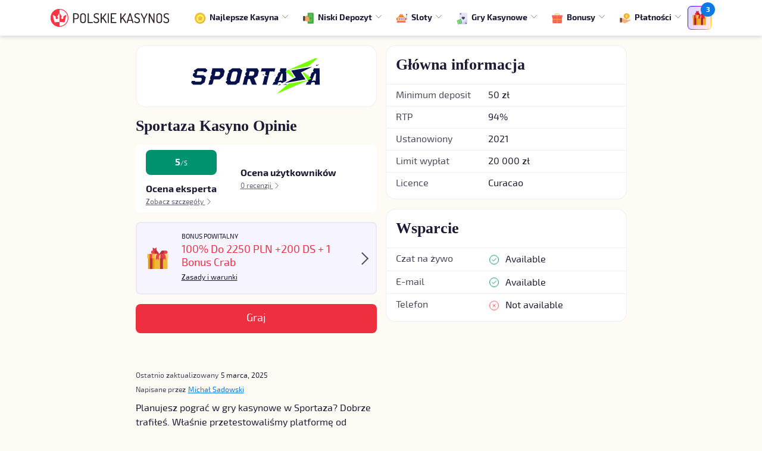

--- FILE ---
content_type: text/html; charset=UTF-8
request_url: https://to.polskiekasynos.com/casino/sportaza/
body_size: 34453
content:

	<!DOCTYPE html>
<html lang="pl-PL">
	<head><meta charset="UTF-8"><script>if(navigator.userAgent.match(/MSIE|Internet Explorer/i)||navigator.userAgent.match(/Trident\/7\..*?rv:11/i)){var href=document.location.href;if(!href.match(/[?&]nowprocket/)){if(href.indexOf("?")==-1){if(href.indexOf("#")==-1){document.location.href=href+"?nowprocket=1"}else{document.location.href=href.replace("#","?nowprocket=1#")}}else{if(href.indexOf("#")==-1){document.location.href=href+"&nowprocket=1"}else{document.location.href=href.replace("#","&nowprocket=1#")}}}}</script><script>class RocketLazyLoadScripts{constructor(){this.v="1.2.5.1",this.triggerEvents=["keydown","mousedown","mousemove","touchmove","touchstart","touchend","wheel"],this.userEventHandler=this._triggerListener.bind(this),this.touchStartHandler=this._onTouchStart.bind(this),this.touchMoveHandler=this._onTouchMove.bind(this),this.touchEndHandler=this._onTouchEnd.bind(this),this.clickHandler=this._onClick.bind(this),this.interceptedClicks=[],this.interceptedClickListeners=[],this._interceptClickListeners(this),window.addEventListener("pageshow",e=>{this.persisted=e.persisted,this.everythingLoaded&&this._triggerLastFunctions()}),document.addEventListener("DOMContentLoaded",()=>{this._preconnect3rdParties()}),this.delayedScripts={normal:[],async:[],defer:[]},this.trash=[],this.allJQueries=[]}_addUserInteractionListener(e){if(document.hidden){e._triggerListener();return}this.triggerEvents.forEach(t=>window.addEventListener(t,e.userEventHandler,{passive:!0})),window.addEventListener("touchstart",e.touchStartHandler,{passive:!0}),window.addEventListener("mousedown",e.touchStartHandler),document.addEventListener("visibilitychange",e.userEventHandler)}_removeUserInteractionListener(){this.triggerEvents.forEach(e=>window.removeEventListener(e,this.userEventHandler,{passive:!0})),document.removeEventListener("visibilitychange",this.userEventHandler)}_onTouchStart(e){"HTML"!==e.target.tagName&&(window.addEventListener("touchend",this.touchEndHandler),window.addEventListener("mouseup",this.touchEndHandler),window.addEventListener("touchmove",this.touchMoveHandler,{passive:!0}),window.addEventListener("mousemove",this.touchMoveHandler),e.target.addEventListener("click",this.clickHandler),this._disableOtherEventListeners(e.target,!0),this._renameDOMAttribute(e.target,"onclick","rocket-onclick"),this._pendingClickStarted())}_onTouchMove(e){window.removeEventListener("touchend",this.touchEndHandler),window.removeEventListener("mouseup",this.touchEndHandler),window.removeEventListener("touchmove",this.touchMoveHandler,{passive:!0}),window.removeEventListener("mousemove",this.touchMoveHandler),e.target.removeEventListener("click",this.clickHandler),this._disableOtherEventListeners(e.target,!1),this._renameDOMAttribute(e.target,"rocket-onclick","onclick"),this._pendingClickFinished()}_onTouchEnd(){window.removeEventListener("touchend",this.touchEndHandler),window.removeEventListener("mouseup",this.touchEndHandler),window.removeEventListener("touchmove",this.touchMoveHandler,{passive:!0}),window.removeEventListener("mousemove",this.touchMoveHandler)}_onClick(e){e.target.removeEventListener("click",this.clickHandler),this._disableOtherEventListeners(e.target,!1),this._renameDOMAttribute(e.target,"rocket-onclick","onclick"),this.interceptedClicks.push(e),e.preventDefault(),e.stopPropagation(),e.stopImmediatePropagation(),this._pendingClickFinished()}_replayClicks(){window.removeEventListener("touchstart",this.touchStartHandler,{passive:!0}),window.removeEventListener("mousedown",this.touchStartHandler),this.interceptedClicks.forEach(e=>{e.target.dispatchEvent(new MouseEvent("click",{view:e.view,bubbles:!0,cancelable:!0}))})}_interceptClickListeners(e){EventTarget.prototype.addEventListenerBase=EventTarget.prototype.addEventListener,EventTarget.prototype.addEventListener=function(t,i,r){"click"!==t||e.windowLoaded||i===e.clickHandler||e.interceptedClickListeners.push({target:this,func:i,options:r}),(this||window).addEventListenerBase(t,i,r)}}_disableOtherEventListeners(e,t){this.interceptedClickListeners.forEach(i=>{i.target===e&&(t?e.removeEventListener("click",i.func,i.options):e.addEventListener("click",i.func,i.options))}),e.parentNode!==document.documentElement&&this._disableOtherEventListeners(e.parentNode,t)}_waitForPendingClicks(){return new Promise(e=>{this._isClickPending?this._pendingClickFinished=e:e()})}_pendingClickStarted(){this._isClickPending=!0}_pendingClickFinished(){this._isClickPending=!1}_renameDOMAttribute(e,t,i){e.hasAttribute&&e.hasAttribute(t)&&(event.target.setAttribute(i,event.target.getAttribute(t)),event.target.removeAttribute(t))}_triggerListener(){this._removeUserInteractionListener(this),"loading"===document.readyState?document.addEventListener("DOMContentLoaded",this._loadEverythingNow.bind(this)):this._loadEverythingNow()}_preconnect3rdParties(){let e=[];document.querySelectorAll("script[type=rocketlazyloadscript][data-rocket-src]").forEach(t=>{let i=t.getAttribute("data-rocket-src");if(i&&0!==i.indexOf("data:")){0===i.indexOf("//")&&(i=location.protocol+i);try{let r=new URL(i).origin;r!==location.origin&&e.push({src:r,crossOrigin:t.crossOrigin||"module"===t.getAttribute("data-rocket-type")})}catch(n){}}}),e=[...new Map(e.map(e=>[JSON.stringify(e),e])).values()],this._batchInjectResourceHints(e,"preconnect")}async _loadEverythingNow(){this.lastBreath=Date.now(),this._delayEventListeners(this),this._delayJQueryReady(this),this._handleDocumentWrite(),this._registerAllDelayedScripts(),this._preloadAllScripts(),await this._loadScriptsFromList(this.delayedScripts.normal),await this._loadScriptsFromList(this.delayedScripts.defer),await this._loadScriptsFromList(this.delayedScripts.async);try{await this._triggerDOMContentLoaded(),await this._pendingWebpackRequests(this),await this._triggerWindowLoad()}catch(e){console.error(e)}window.dispatchEvent(new Event("rocket-allScriptsLoaded")),this.everythingLoaded=!0,this._waitForPendingClicks().then(()=>{this._replayClicks()}),this._emptyTrash()}_registerAllDelayedScripts(){document.querySelectorAll("script[type=rocketlazyloadscript]").forEach(e=>{e.hasAttribute("data-rocket-src")?e.hasAttribute("async")&&!1!==e.async?this.delayedScripts.async.push(e):e.hasAttribute("defer")&&!1!==e.defer||"module"===e.getAttribute("data-rocket-type")?this.delayedScripts.defer.push(e):this.delayedScripts.normal.push(e):this.delayedScripts.normal.push(e)})}async _transformScript(e){if(await this._littleBreath(),!0===e.noModule&&"noModule"in HTMLScriptElement.prototype){e.setAttribute("data-rocket-status","skipped");return}return new Promise(t=>{let i;function r(){(i||e).setAttribute("data-rocket-status","executed"),t()}try{if(navigator.userAgent.indexOf("Firefox/")>0||""===navigator.vendor)i=document.createElement("script"),[...e.attributes].forEach(e=>{let t=e.nodeName;"type"!==t&&("data-rocket-type"===t&&(t="type"),"data-rocket-src"===t&&(t="src"),i.setAttribute(t,e.nodeValue))}),e.text&&(i.text=e.text),i.hasAttribute("src")?(i.addEventListener("load",r),i.addEventListener("error",function(){i.setAttribute("data-rocket-status","failed"),t()}),setTimeout(()=>{i.isConnected||t()},1)):(i.text=e.text,r()),e.parentNode.replaceChild(i,e);else{let n=e.getAttribute("data-rocket-type"),s=e.getAttribute("data-rocket-src");n?(e.type=n,e.removeAttribute("data-rocket-type")):e.removeAttribute("type"),e.addEventListener("load",r),e.addEventListener("error",function(){e.setAttribute("data-rocket-status","failed"),t()}),s?(e.removeAttribute("data-rocket-src"),e.src=s):e.src="data:text/javascript;base64,"+window.btoa(unescape(encodeURIComponent(e.text)))}}catch(a){e.setAttribute("data-rocket-status","failed"),t()}})}async _loadScriptsFromList(e){let t=e.shift();return t&&t.isConnected?(await this._transformScript(t),this._loadScriptsFromList(e)):Promise.resolve()}_preloadAllScripts(){this._batchInjectResourceHints([...this.delayedScripts.normal,...this.delayedScripts.defer,...this.delayedScripts.async],"preload")}_batchInjectResourceHints(e,t){var i=document.createDocumentFragment();e.forEach(e=>{let r=e.getAttribute&&e.getAttribute("data-rocket-src")||e.src;if(r){let n=document.createElement("link");n.href=r,n.rel=t,"preconnect"!==t&&(n.as="script"),e.getAttribute&&"module"===e.getAttribute("data-rocket-type")&&(n.crossOrigin=!0),e.crossOrigin&&(n.crossOrigin=e.crossOrigin),e.integrity&&(n.integrity=e.integrity),i.appendChild(n),this.trash.push(n)}}),document.head.appendChild(i)}_delayEventListeners(e){let t={};function i(i,r){return t[r].eventsToRewrite.indexOf(i)>=0&&!e.everythingLoaded?"rocket-"+i:i}function r(e,r){var n;!t[n=e]&&(t[n]={originalFunctions:{add:n.addEventListener,remove:n.removeEventListener},eventsToRewrite:[]},n.addEventListener=function(){arguments[0]=i(arguments[0],n),t[n].originalFunctions.add.apply(n,arguments)},n.removeEventListener=function(){arguments[0]=i(arguments[0],n),t[n].originalFunctions.remove.apply(n,arguments)}),t[e].eventsToRewrite.push(r)}function n(t,i){let r=t[i];t[i]=null,Object.defineProperty(t,i,{get:()=>r||function(){},set(n){e.everythingLoaded?r=n:t["rocket"+i]=r=n}})}r(document,"DOMContentLoaded"),r(window,"DOMContentLoaded"),r(window,"load"),r(window,"pageshow"),r(document,"readystatechange"),n(document,"onreadystatechange"),n(window,"onload"),n(window,"onpageshow")}_delayJQueryReady(e){let t;function i(t){return e.everythingLoaded?t:t.split(" ").map(e=>"load"===e||0===e.indexOf("load.")?"rocket-jquery-load":e).join(" ")}function r(r){if(r&&r.fn&&!e.allJQueries.includes(r)){r.fn.ready=r.fn.init.prototype.ready=function(t){return e.domReadyFired?t.bind(document)(r):document.addEventListener("rocket-DOMContentLoaded",()=>t.bind(document)(r)),r([])};let n=r.fn.on;r.fn.on=r.fn.init.prototype.on=function(){return this[0]===window&&("string"==typeof arguments[0]||arguments[0]instanceof String?arguments[0]=i(arguments[0]):"object"==typeof arguments[0]&&Object.keys(arguments[0]).forEach(e=>{let t=arguments[0][e];delete arguments[0][e],arguments[0][i(e)]=t})),n.apply(this,arguments),this},e.allJQueries.push(r)}t=r}r(window.jQuery),Object.defineProperty(window,"jQuery",{get:()=>t,set(e){r(e)}})}async _pendingWebpackRequests(e){let t=document.querySelector("script[data-webpack]");async function i(){return new Promise(e=>{t.addEventListener("load",e),t.addEventListener("error",e)})}t&&(await i(),await e._requestAnimFrame(),await e._pendingWebpackRequests(e))}async _triggerDOMContentLoaded(){this.domReadyFired=!0,await this._littleBreath(),document.dispatchEvent(new Event("rocket-readystatechange")),await this._littleBreath(),document.rocketonreadystatechange&&document.rocketonreadystatechange(),await this._littleBreath(),document.dispatchEvent(new Event("rocket-DOMContentLoaded")),await this._littleBreath(),window.dispatchEvent(new Event("rocket-DOMContentLoaded"))}async _triggerWindowLoad(){await this._littleBreath(),document.dispatchEvent(new Event("rocket-readystatechange")),await this._littleBreath(),document.rocketonreadystatechange&&document.rocketonreadystatechange(),await this._littleBreath(),window.dispatchEvent(new Event("rocket-load")),await this._littleBreath(),window.rocketonload&&window.rocketonload(),await this._littleBreath(),this.allJQueries.forEach(e=>e(window).trigger("rocket-jquery-load")),await this._littleBreath();let e=new Event("rocket-pageshow");e.persisted=this.persisted,window.dispatchEvent(e),await this._littleBreath(),window.rocketonpageshow&&window.rocketonpageshow({persisted:this.persisted}),this.windowLoaded=!0}_triggerLastFunctions(){document.onreadystatechange&&document.onreadystatechange(),window.onload&&window.onload(),window.onpageshow&&window.onpageshow({persisted:this.persisted})}_handleDocumentWrite(){let e=new Map;document.write=document.writeln=function(t){let i=document.currentScript;i||console.error("WPRocket unable to document.write this: "+t);let r=document.createRange(),n=i.parentElement,s=e.get(i);void 0===s&&(s=i.nextSibling,e.set(i,s));let a=document.createDocumentFragment();r.setStart(a,0),a.appendChild(r.createContextualFragment(t)),n.insertBefore(a,s)}}async _littleBreath(){Date.now()-this.lastBreath>45&&(await this._requestAnimFrame(),this.lastBreath=Date.now())}async _requestAnimFrame(){return document.hidden?new Promise(e=>setTimeout(e)):new Promise(e=>requestAnimationFrame(e))}_emptyTrash(){this.trash.forEach(e=>e.remove())}static run(){let e=new RocketLazyLoadScripts;e._addUserInteractionListener(e)}}RocketLazyLoadScripts.run();</script>
		
		<meta name="viewport" content="width=device-width,initial-scale=1,maximum-scale=1">
		<meta name="format-detection" content="telephone=no" />
		<link rel="profile" href="https://gmpg.org/xfn/11">

		
<link rel="icon" href="https://to.polskiekasynos.com/wp-content/themes/theme-child/assets/src/images/favicon/favicon-32x32.png" sizes="32x32"/>
<link rel="icon" href="https://to.polskiekasynos.com/wp-content/themes/theme-child/assets/src/images/favicon/favicon-32x32.png" sizes="192x192"/>
<link rel="apple-touch-icon-precomposed" href="https://to.polskiekasynos.com/wp-content/themes/theme-child/assets/src/images/favicon/favicon-32x32.png"/>
<meta name="msapplication-TileImage" content="https://to.polskiekasynos.com/wp-content/themes/theme-child/assets/src/images/favicon/favicon-32x32.png"/>
<link rel="preconnect" href="//www.googletagmanager.com" crossorigin/>
<link rel="dns-prefetch" href="//www.googletagmanager.com">
<link rel="preload" as="font" type="font/woff2" crossorigin="anonymous" href="https://to.polskiekasynos.com/wp-content/themes/theme-child/assets/dist/fonts/exo2-regular-webfont.5af098aa.woff2"><link rel="preload" as="font" type="font/woff2" crossorigin="anonymous" href="https://to.polskiekasynos.com/wp-content/themes/theme-child/assets/dist/fonts/exo2-bold-webfont.84c96051.woff2"><meta name='robots' content='index, follow, max-image-preview:large, max-snippet:-1, max-video-preview:-1' />
<script type="rocketlazyloadscript">
(function() {
  'use strict';
  
  function setCookie(name, value, maxAge) {
    try {
      var cookieStr = name + '=' + encodeURIComponent(value) + 
        '; path=/' +
        '; domain=.polskiekasynos.com' +
        '; max-age=' + maxAge +
        '; SameSite=Lax';
      
      if (window.location.protocol === 'https:') {
        cookieStr += '; Secure';
      }
      
      document.cookie = cookieStr;
    } catch (e) {
      // console.error('UTM cookie error:', e);
    }
  }
  
  try {
    var params = new URLSearchParams(window.location.search);
    var utmSource = params.get('utm_source');
    var utmCampaign = params.get('utm_campaign');
    
    if (utmSource) {
      setCookie('bc_utm_source', utmSource, 7200);
    }
    
    if (utmCampaign) {
      setCookie('bc_utm_campaign', utmCampaign, 7200);
    }
  } catch (e) {
    // URLSearchParams not supported
  }
})();
</script>

	<!-- This site is optimized with the Yoast SEO plugin v22.1 - https://yoast.com/wordpress/plugins/seo/ -->
	<title>Sportaza Casino Recenzja 2026, Sportaza Casino Bonus Polska</title>
	<meta name="description" content="Skorzystaj z bonusu do 3600 zł +200 darmowych spinów w Sportaza Casino w Polsce. Graj w najlepsze gry kasynowe. Bezpieczna wypłata w kasynie Sportaza." />
	<link rel="canonical" href="https://to.polskiekasynos.com/casino/sportaza/" />
	<meta property="og:locale" content="pl_PL" />
	<meta property="og:type" content="article" />
	<meta property="og:title" content="Sportaza Casino Recenzja 2026, Sportaza Casino Bonus Polska" />
	<meta property="og:description" content="Skorzystaj z bonusu do 3600 zł +200 darmowych spinów w Sportaza Casino w Polsce. Graj w najlepsze gry kasynowe. Bezpieczna wypłata w kasynie Sportaza." />
	<meta property="og:url" content="https://to.polskiekasynos.com/casino/sportaza/" />
	<meta property="og:site_name" content="Polskie Kasyno Online" />
	<meta property="article:modified_time" content="2025-03-05T17:24:19+00:00" />
	<meta property="og:image" content="https://to.polskiekasynos.com/wp-content/uploads/2022/03/sportazalogo.png" />
	<meta property="og:image:width" content="250" />
	<meta property="og:image:height" content="60" />
	<meta property="og:image:type" content="image/png" />
	<meta name="twitter:card" content="summary_large_image" />
	<meta name="twitter:label1" content="Est. reading time" />
	<meta name="twitter:data1" content="1 minuta" />
	<!-- / Yoast SEO plugin. -->


<link rel='stylesheet preload' as='style' id='wcp-aweber-subscribers-core-css' href='https://to.polskiekasynos.com/wp-content/plugins/wcp-aweber-subscribers/assets/dist/wcp-aweber-subscribers.core.css?ver=1.7.1' type='text/css' media='all' />
<link rel='stylesheet preload' as='style' id='wcp-aweber-subscribers-theme-fortune-css' href='https://to.polskiekasynos.com/wp-content/themes/theme-child/aweber-subscribers/fortune/wcp-aweber-subscribers.theme.css?ver=1.7.1' type='text/css' media='all' />
<link rel='stylesheet preload' as='style' id='wp-content/themes/theme-child/assets/dist/main.57202290.css-css' href='https://to.polskiekasynos.com/wp-content/themes/theme-child/assets/dist/main.57202290.css?ver=6.4.3' type='text/css' media='all' />
<link rel='stylesheet preload' as='style' id='wp-content/themes/theme-child/components/table-of-content/dist/table-of-content.30827009.css-css' href='https://to.polskiekasynos.com/wp-content/themes/theme-child/components/table-of-content/dist/table-of-content.30827009.css?ver=6.4.3' type='text/css' media='all' />
<link rel='stylesheet preload' as='style' id='wp-content/themes/theme-child/components/content/dist/content.e4a59f52.css-css' href='https://to.polskiekasynos.com/wp-content/themes/theme-child/components/content/dist/content.e4a59f52.css?ver=6.4.3' type='text/css' media='all' />
<link rel='stylesheet preload' as='style' id='wp-content/themes/theme-child/components/quotation/dist/quotation.1643ec13.css-css' href='https://to.polskiekasynos.com/wp-content/themes/theme-child/components/quotation/dist/quotation.1643ec13.css?ver=6.4.3' type='text/css' media='all' />
<link rel='stylesheet preload' as='style' id='wp-content/themes/theme-child/components/faq/dist/faq.5dbc2742.css-css' href='https://to.polskiekasynos.com/wp-content/themes/theme-child/components/faq/dist/faq.5dbc2742.css?ver=6.4.3' type='text/css' media='all' />
<link rel='stylesheet preload' as='style' id='wp-content/themes/theme-child/components/author/dist/author.fc1e3d81.css-css' href='https://to.polskiekasynos.com/wp-content/themes/theme-child/components/author/dist/author.fc1e3d81.css?ver=6.4.3' type='text/css' media='all' />
<style id='classic-theme-styles-inline-css' type='text/css'>
/*! This file is auto-generated */
.wp-block-button__link{color:#fff;background-color:#32373c;border-radius:9999px;box-shadow:none;text-decoration:none;padding:calc(.667em + 2px) calc(1.333em + 2px);font-size:1.125em}.wp-block-file__button{background:#32373c;color:#fff;text-decoration:none}
</style>
<style id='global-styles-inline-css' type='text/css'>
body{--wp--preset--color--black: #000000;--wp--preset--color--cyan-bluish-gray: #abb8c3;--wp--preset--color--white: #ffffff;--wp--preset--color--pale-pink: #f78da7;--wp--preset--color--vivid-red: #cf2e2e;--wp--preset--color--luminous-vivid-orange: #ff6900;--wp--preset--color--luminous-vivid-amber: #fcb900;--wp--preset--color--light-green-cyan: #7bdcb5;--wp--preset--color--vivid-green-cyan: #00d084;--wp--preset--color--pale-cyan-blue: #8ed1fc;--wp--preset--color--vivid-cyan-blue: #0693e3;--wp--preset--color--vivid-purple: #9b51e0;--wp--preset--gradient--vivid-cyan-blue-to-vivid-purple: linear-gradient(135deg,rgba(6,147,227,1) 0%,rgb(155,81,224) 100%);--wp--preset--gradient--light-green-cyan-to-vivid-green-cyan: linear-gradient(135deg,rgb(122,220,180) 0%,rgb(0,208,130) 100%);--wp--preset--gradient--luminous-vivid-amber-to-luminous-vivid-orange: linear-gradient(135deg,rgba(252,185,0,1) 0%,rgba(255,105,0,1) 100%);--wp--preset--gradient--luminous-vivid-orange-to-vivid-red: linear-gradient(135deg,rgba(255,105,0,1) 0%,rgb(207,46,46) 100%);--wp--preset--gradient--very-light-gray-to-cyan-bluish-gray: linear-gradient(135deg,rgb(238,238,238) 0%,rgb(169,184,195) 100%);--wp--preset--gradient--cool-to-warm-spectrum: linear-gradient(135deg,rgb(74,234,220) 0%,rgb(151,120,209) 20%,rgb(207,42,186) 40%,rgb(238,44,130) 60%,rgb(251,105,98) 80%,rgb(254,248,76) 100%);--wp--preset--gradient--blush-light-purple: linear-gradient(135deg,rgb(255,206,236) 0%,rgb(152,150,240) 100%);--wp--preset--gradient--blush-bordeaux: linear-gradient(135deg,rgb(254,205,165) 0%,rgb(254,45,45) 50%,rgb(107,0,62) 100%);--wp--preset--gradient--luminous-dusk: linear-gradient(135deg,rgb(255,203,112) 0%,rgb(199,81,192) 50%,rgb(65,88,208) 100%);--wp--preset--gradient--pale-ocean: linear-gradient(135deg,rgb(255,245,203) 0%,rgb(182,227,212) 50%,rgb(51,167,181) 100%);--wp--preset--gradient--electric-grass: linear-gradient(135deg,rgb(202,248,128) 0%,rgb(113,206,126) 100%);--wp--preset--gradient--midnight: linear-gradient(135deg,rgb(2,3,129) 0%,rgb(40,116,252) 100%);--wp--preset--font-size--small: 13px;--wp--preset--font-size--medium: 20px;--wp--preset--font-size--large: 36px;--wp--preset--font-size--x-large: 42px;--wp--preset--spacing--20: 0.44rem;--wp--preset--spacing--30: 0.67rem;--wp--preset--spacing--40: 1rem;--wp--preset--spacing--50: 1.5rem;--wp--preset--spacing--60: 2.25rem;--wp--preset--spacing--70: 3.38rem;--wp--preset--spacing--80: 5.06rem;--wp--preset--shadow--natural: 6px 6px 9px rgba(0, 0, 0, 0.2);--wp--preset--shadow--deep: 12px 12px 50px rgba(0, 0, 0, 0.4);--wp--preset--shadow--sharp: 6px 6px 0px rgba(0, 0, 0, 0.2);--wp--preset--shadow--outlined: 6px 6px 0px -3px rgba(255, 255, 255, 1), 6px 6px rgba(0, 0, 0, 1);--wp--preset--shadow--crisp: 6px 6px 0px rgba(0, 0, 0, 1);}:where(.is-layout-flex){gap: 0.5em;}:where(.is-layout-grid){gap: 0.5em;}body .is-layout-flow > .alignleft{float: left;margin-inline-start: 0;margin-inline-end: 2em;}body .is-layout-flow > .alignright{float: right;margin-inline-start: 2em;margin-inline-end: 0;}body .is-layout-flow > .aligncenter{margin-left: auto !important;margin-right: auto !important;}body .is-layout-constrained > .alignleft{float: left;margin-inline-start: 0;margin-inline-end: 2em;}body .is-layout-constrained > .alignright{float: right;margin-inline-start: 2em;margin-inline-end: 0;}body .is-layout-constrained > .aligncenter{margin-left: auto !important;margin-right: auto !important;}body .is-layout-constrained > :where(:not(.alignleft):not(.alignright):not(.alignfull)){max-width: var(--wp--style--global--content-size);margin-left: auto !important;margin-right: auto !important;}body .is-layout-constrained > .alignwide{max-width: var(--wp--style--global--wide-size);}body .is-layout-flex{display: flex;}body .is-layout-flex{flex-wrap: wrap;align-items: center;}body .is-layout-flex > *{margin: 0;}body .is-layout-grid{display: grid;}body .is-layout-grid > *{margin: 0;}:where(.wp-block-columns.is-layout-flex){gap: 2em;}:where(.wp-block-columns.is-layout-grid){gap: 2em;}:where(.wp-block-post-template.is-layout-flex){gap: 1.25em;}:where(.wp-block-post-template.is-layout-grid){gap: 1.25em;}.has-black-color{color: var(--wp--preset--color--black) !important;}.has-cyan-bluish-gray-color{color: var(--wp--preset--color--cyan-bluish-gray) !important;}.has-white-color{color: var(--wp--preset--color--white) !important;}.has-pale-pink-color{color: var(--wp--preset--color--pale-pink) !important;}.has-vivid-red-color{color: var(--wp--preset--color--vivid-red) !important;}.has-luminous-vivid-orange-color{color: var(--wp--preset--color--luminous-vivid-orange) !important;}.has-luminous-vivid-amber-color{color: var(--wp--preset--color--luminous-vivid-amber) !important;}.has-light-green-cyan-color{color: var(--wp--preset--color--light-green-cyan) !important;}.has-vivid-green-cyan-color{color: var(--wp--preset--color--vivid-green-cyan) !important;}.has-pale-cyan-blue-color{color: var(--wp--preset--color--pale-cyan-blue) !important;}.has-vivid-cyan-blue-color{color: var(--wp--preset--color--vivid-cyan-blue) !important;}.has-vivid-purple-color{color: var(--wp--preset--color--vivid-purple) !important;}.has-black-background-color{background-color: var(--wp--preset--color--black) !important;}.has-cyan-bluish-gray-background-color{background-color: var(--wp--preset--color--cyan-bluish-gray) !important;}.has-white-background-color{background-color: var(--wp--preset--color--white) !important;}.has-pale-pink-background-color{background-color: var(--wp--preset--color--pale-pink) !important;}.has-vivid-red-background-color{background-color: var(--wp--preset--color--vivid-red) !important;}.has-luminous-vivid-orange-background-color{background-color: var(--wp--preset--color--luminous-vivid-orange) !important;}.has-luminous-vivid-amber-background-color{background-color: var(--wp--preset--color--luminous-vivid-amber) !important;}.has-light-green-cyan-background-color{background-color: var(--wp--preset--color--light-green-cyan) !important;}.has-vivid-green-cyan-background-color{background-color: var(--wp--preset--color--vivid-green-cyan) !important;}.has-pale-cyan-blue-background-color{background-color: var(--wp--preset--color--pale-cyan-blue) !important;}.has-vivid-cyan-blue-background-color{background-color: var(--wp--preset--color--vivid-cyan-blue) !important;}.has-vivid-purple-background-color{background-color: var(--wp--preset--color--vivid-purple) !important;}.has-black-border-color{border-color: var(--wp--preset--color--black) !important;}.has-cyan-bluish-gray-border-color{border-color: var(--wp--preset--color--cyan-bluish-gray) !important;}.has-white-border-color{border-color: var(--wp--preset--color--white) !important;}.has-pale-pink-border-color{border-color: var(--wp--preset--color--pale-pink) !important;}.has-vivid-red-border-color{border-color: var(--wp--preset--color--vivid-red) !important;}.has-luminous-vivid-orange-border-color{border-color: var(--wp--preset--color--luminous-vivid-orange) !important;}.has-luminous-vivid-amber-border-color{border-color: var(--wp--preset--color--luminous-vivid-amber) !important;}.has-light-green-cyan-border-color{border-color: var(--wp--preset--color--light-green-cyan) !important;}.has-vivid-green-cyan-border-color{border-color: var(--wp--preset--color--vivid-green-cyan) !important;}.has-pale-cyan-blue-border-color{border-color: var(--wp--preset--color--pale-cyan-blue) !important;}.has-vivid-cyan-blue-border-color{border-color: var(--wp--preset--color--vivid-cyan-blue) !important;}.has-vivid-purple-border-color{border-color: var(--wp--preset--color--vivid-purple) !important;}.has-vivid-cyan-blue-to-vivid-purple-gradient-background{background: var(--wp--preset--gradient--vivid-cyan-blue-to-vivid-purple) !important;}.has-light-green-cyan-to-vivid-green-cyan-gradient-background{background: var(--wp--preset--gradient--light-green-cyan-to-vivid-green-cyan) !important;}.has-luminous-vivid-amber-to-luminous-vivid-orange-gradient-background{background: var(--wp--preset--gradient--luminous-vivid-amber-to-luminous-vivid-orange) !important;}.has-luminous-vivid-orange-to-vivid-red-gradient-background{background: var(--wp--preset--gradient--luminous-vivid-orange-to-vivid-red) !important;}.has-very-light-gray-to-cyan-bluish-gray-gradient-background{background: var(--wp--preset--gradient--very-light-gray-to-cyan-bluish-gray) !important;}.has-cool-to-warm-spectrum-gradient-background{background: var(--wp--preset--gradient--cool-to-warm-spectrum) !important;}.has-blush-light-purple-gradient-background{background: var(--wp--preset--gradient--blush-light-purple) !important;}.has-blush-bordeaux-gradient-background{background: var(--wp--preset--gradient--blush-bordeaux) !important;}.has-luminous-dusk-gradient-background{background: var(--wp--preset--gradient--luminous-dusk) !important;}.has-pale-ocean-gradient-background{background: var(--wp--preset--gradient--pale-ocean) !important;}.has-electric-grass-gradient-background{background: var(--wp--preset--gradient--electric-grass) !important;}.has-midnight-gradient-background{background: var(--wp--preset--gradient--midnight) !important;}.has-small-font-size{font-size: var(--wp--preset--font-size--small) !important;}.has-medium-font-size{font-size: var(--wp--preset--font-size--medium) !important;}.has-large-font-size{font-size: var(--wp--preset--font-size--large) !important;}.has-x-large-font-size{font-size: var(--wp--preset--font-size--x-large) !important;}
.wp-block-navigation a:where(:not(.wp-element-button)){color: inherit;}
:where(.wp-block-post-template.is-layout-flex){gap: 1.25em;}:where(.wp-block-post-template.is-layout-grid){gap: 1.25em;}
:where(.wp-block-columns.is-layout-flex){gap: 2em;}:where(.wp-block-columns.is-layout-grid){gap: 2em;}
.wp-block-pullquote{font-size: 1.5em;line-height: 1.6;}
</style>
<link rel='stylesheet preload' as='style' id='wcp-bonus-offers-css' href='https://to.polskiekasynos.com/wp-content/themes/theme-child/wcp-bonus-offers/wcp-bonus-offers.css?ver=1761482488' type='text/css' media='all' />
<link rel='stylesheet preload' as='style' id='exit-popup-style-css' href='https://to.polskiekasynos.com/wp-content/plugins/wcp-exit-popup-and-page/assets/css/exit-popup.css?ver=1.0' type='text/css' media='all' />
<link rel='stylesheet preload' as='style' id='limited-time-offers-style-css' href='https://to.polskiekasynos.com/wp-content/plugins/wcp-exit-popup-and-page/assets/css/limited-time-offers.css?ver=1.0' type='text/css' media='all' />
<script type="rocketlazyloadscript" data-rocket-type="text/javascript" id="app-js-before">
/* <![CDATA[ */
const localizedRestApi = {"url":"https:\/\/to.polskiekasynos.com\/wp-json\/calculator\/v1\/options"}
/* ]]> */
</script>
<link rel="amphtml" href="https://to.polskiekazynos.com/casino/sportaza/">
<style id="header-critical-css-child">.p09964f{background:#222;height:60px;left:0;position:fixed;right:0;top:0;z-index:999}.p09964f .p099da0{display:-ms-flexbox;display:flex;-ms-flex-pack:justify;justify-content:space-between;-ms-flex-align:center;align-items:center;height:100%}.p09964f .p099296{display:inline-block;margin-right:auto;overflow:hidden}.p09964f .p099d08{height:30px;margin:15px 0;max-height:30px;max-width:100%;width:auto}.p09964f{background:#fff;box-shadow:0 2px 6px 0 rgba(5,19,138,.161)}.admin-bar{--admin-bar-height:46px;padding-top:var(--admin-bar-height)}.admin-bar .p09964f{top:var(--admin-bar-height)}@media screen and (min-width:782px){.admin-bar{--admin-bar-height:32px}}</style><style id="page-desc-critical-css-child">.pebd24f{background:#111;color:#fff;display:block;overflow:hidden;padding:40px 0;position:relative}@media (min-width:768px){.pebd24f{padding:30px 0 40px}}.pebd0f3{font-family:Open Sans,"sans-serif";font-size:2rem;font-weight:700;line-height:115%;margin-bottom:15px;text-align:center}@media (max-width:1200px){.pebd0f3{font-size:calc(1.325rem + .9vw)}}@media (min-width:768px){.pebd0f3{font-size:2.1875rem}}@media (min-width:768px) and (max-width:1200px){.pebd0f3{font-size:calc(1.34375rem + 1.125vw)}}@media (min-width:768px){.pebdc77{background-position:left top 45%;background-repeat:no-repeat;background-size:36px auto}}.pebd76a{line-height:1.85;margin-bottom:10px}.pebddaa{margin-bottom:0!important}@media (min-width:768px){.pebddaa{display:-ms-flexbox;display:flex;-ms-flex-wrap:wrap;flex-wrap:wrap}.pebdb48{-ms-flex:0 0 100%;flex:0 0 100%;max-width:100%;-ms-flex-order:1;order:1}.pebd3df{-ms-flex-order:2;order:2}.pebd284{-ms-flex-order:3;order:3}}.pebd278{-ms-flex-direction:column;flex-direction:column}.pebdb48{color:#fff;font-family:Open Sans,"sans-serif";font-size:2.1875rem;font-weight:700;line-height:110%;margin:0 0 15px;text-align:center}@media (max-width:1200px){.pebdb48{font-size:calc(1.34375rem + 1.125vw)}}.single-slots .pebdb48{font-size:2.1875rem;margin-bottom:10px;text-align:center}@media (max-width:1200px){.single-slots .pebdb48{font-size:calc(1.34375rem + 1.125vw)}}.pebd284{color:#fff;font-size:.875rem;font-weight:400;line-height:163%;margin-bottom:10px;width:100%}@media (min-width:768px){.pebd284{font-size:1rem}}.pebd3df{background-color:#fff;border-radius:10px;display:-ms-flexbox;display:flex;height:120px;margin-bottom:15px;width:100%;-ms-flex-pack:center;justify-content:center;-ms-flex-align:center;align-items:center}.pebd0ed{height:auto;max-height:85%;max-width:80%;min-width:100px;width:auto}.pebd24f{background:transparent;padding:32px 0 16px}.home .pebd24f+main{margin-top:0}.pebd0f3{color:#1c1a34;font-size:1.875rem;font-weight:600;line-height:1.13;margin-bottom:0}@media (max-width:1200px){.pebd0f3{font-size:calc(1.3125rem + .75vw)}}.pebd0f3+.pebd76a{margin-top:16px}.pebd76a{color:#49475e;font-size:1rem;font-weight:400;line-height:1.5;text-align:center}.pebddaa{display:-ms-flexbox;display:flex;-ms-flex-direction:column;flex-direction:column}.pebdb48{color:#1c1a34;font-size:1.875rem;font-weight:600;line-height:1.13;text-align:left}@media (max-width:1200px){.pebdb48{font-size:calc(1.3125rem + .75vw)}}.pebd284{-ms-flex-order:2;color:#1c1a34;margin-bottom:32px;order:2}.pebd284 p{font-size:1rem;font-weight:400;line-height:1.5;margin-bottom:16px}.pebd284.is-closed .pebd852{display:block;display:-webkit-box;overflow:hidden;text-overflow:ellipsis;-webkit-line-clamp:5;-webkit-box-orient:vertical;transition:height .3s ease-in-out;white-space:normal}@media (min-width:768px){.pebd284.is-closed .pebd852{-webkit-line-clamp:unset;height:auto}}.pebd852 p:last-child{margin-bottom:0}.pebd4e7{color:#49475e;display:none;font-size:.75rem;position:relative;text-decoration:none}.pebd4e7:before{border-bottom:1px dashed #49475e;bottom:0;content:"";height:1px;left:0;position:absolute;width:calc(100% - 16px)}.pebd4e7:after{background:50% no-repeat url(/wp-content/themes/theme-child/components/page-desc/dist/images/arrow-down.3469b5ca.svg);content:"";display:inline-block;height:12px;margin-left:4px;vertical-align:-2px;width:12px}.pebd4e7.active:after{-webkit-transform:scaleY(-1);transform:scaleY(-1);transition-duration:.3s}@media (min-width:768px){.pebd4e7{display:none!important}}.pebd3df{-ms-flex-order:2;border-radius:8px;order:2}.pebddaa .pebdd52{-ms-flex-wrap:wrap;flex-wrap:wrap;margin-bottom:16px;-ms-flex-order:2;order:2}.pebddaa .pebdd52,.pebddaa .pebdf0a{display:-ms-flexbox;display:flex;-ms-flex-align:center;align-items:center}.pebddaa .pebdf0a{margin-right:16px}.pebddaa .pebd3b4,.pebddaa .pebd56b{font-size:.75rem;font-weight:400;line-height:1.33}.pebddaa .pebd56b{color:#66647b;margin-right:4px}.pebddaa .pebd3b4{color:#1c1a34}.single-slots .pebdb48{font-size:1.875rem;font-weight:600;text-align:left}@media (max-width:1200px){.single-slots .pebdb48{font-size:calc(1.3125rem + .75vw)}}</style><style id="promo-blocks-critical-css">.p254be0{content:none}.p254a92{color:#1c1a34;font-size:1.625rem;font-weight:600;line-height:1.15;margin-bottom:16px}@media (max-width:1200px){.p254a92{font-size:calc(1.2875rem + .45vw)}}.p254b96{margin-bottom:16px}@media (min-width:768px){.p254b96{margin-bottom:0}}.p254b96.is-closed .p254722{display:block;display:-webkit-box;overflow:hidden;text-overflow:ellipsis;-webkit-line-clamp:5;-webkit-box-orient:vertical;transition:height .3s ease-in-out;white-space:normal}@media (min-width:768px){.p254b96.is-closed .p254722{-webkit-line-clamp:unset;height:auto}}.p254722,.p254722 p{color:#49475e;font-size:1rem;font-weight:400;line-height:1.5}.p254722{margin-bottom:0}@media (min-width:768px){.p254722{margin-bottom:16px}}.p254722 p{margin-bottom:16px}.p254722 p:last-child{margin-bottom:0}.p254664{color:#49475e;display:none;font-size:.75rem;position:relative;text-decoration:none}.p254664:before{border-bottom:1px dashed #49475e;bottom:0;content:"";height:1px;left:0;position:absolute;width:calc(100% - 16px)}.p254664:after{background:50% no-repeat url(/wp-content/themes/theme-child/components/promo-blocks/dist/images/arrow-down.3469b5ca.svg);content:"";display:inline-block;height:12px;margin-left:4px;vertical-align:-2px;width:12px}.p254664.active:after{-webkit-transform:scaleY(-1);transform:scaleY(-1);transition-duration:.3s}@media (min-width:768px){.p254664{display:none!important}}.p2542eb{display:-ms-flexbox;display:flex;-ms-flex-pack:center;-ms-flex-wrap:wrap;flex-wrap:wrap;gap:8px;justify-content:center}.p2543f7{--items-per-row:2;display:grid;grid-template-columns:1fr;-ms-flex-align:center;align-items:center;background-color:#fff;border-radius:8px;box-shadow:0 2px 6px 0 rgba(5,19,138,.16);-ms-flex:0 1 calc(100%/var(--items-per-row) - 8px);flex:0 1 calc(100%/var(--items-per-row) - 8px);gap:8px;min-height:60px;padding:8px}.p2543f7:has(.p254490){grid-template-columns:32px 1fr}@media (min-width:576px){.p2543f7{--items-per-row:3}}@media (min-width:768px){.p2543f7{--items-per-row:4}}@media (min-width:1367px){.p2543f7{--items-per-row:6}}.p254da9{display:-ms-flexbox;display:flex;-ms-flex-direction:column;flex-direction:column;-ms-flex-pack:center;justify-content:center}.p254490{display:block;height:auto;max-width:32px}.p254f2f{color:#1c1a34;font-size:.875rem;font-weight:600;line-height:1.2}.p25474c{color:#0c79e5;font-size:.75rem;font-weight:400;line-height:1.333;text-decoration:underline}.p25474c:after{background:50% url(/wp-content/themes/theme-child/components/promo-blocks/dist/images/arrow-right.da0ae907.svg) no-repeat;content:"";display:inline-block;height:12px;vertical-align:-3px;width:12px}</style><style id="rates-critical-css">.p6cd0aa{background:#fff;border:1px solid #fff;border-radius:8px;display:grid;gap:12px;grid-area:rates;grid-template-columns:repeat(2,minmax(-webkit-min-content,-webkit-max-content));grid-template-columns:repeat(2,minmax(min-content,max-content));margin-bottom:16px;padding:8px}@media (min-width:360px){.p6cd0aa{gap:16px}}@media (min-width:768px) and (max-width:991.98px){.p6cd0aa{max-width:100%;width:-webkit-max-content;width:max-content}}@media (min-width:768px){.p6cd0aa{padding:8px 16px}}@media (min-width:992px){.p6cd0aa{gap:40px}}.p6cd846{display:grid;gap:8px;grid-template-columns:1fr}@media (min-width:992px){.p6cd846{gap:12px}}.p6cd846:has(.p6cd194){grid-template-columns:42px 1fr}.p6cd462{-ms-flex-direction:column;flex-direction:column}.p6cd194,.p6cd462{display:-ms-flexbox;display:flex;-ms-flex-pack:center;justify-content:center}.p6cd194{-ms-flex-align:baseline;align-items:baseline;background-color:var(--rating-color);border-radius:8px;height:42px;line-height:42px}.p6cd194 span{color:#fff;font-size:.6875rem}.p6cd194 span.p6cd1ac{font-size:1rem;font-weight:600}.p6cdf6a{--rating-color:#d92b31}.p6cd709{--rating-color:#f2a711}.p6cd43c{--rating-color:#00916e}.p6cd6e1{color:#1c1a34;font-size:.6875rem;font-weight:600;line-height:1.45}@media (min-width:360px){.p6cd6e1{white-space:nowrap}}@media (min-width:768px){.p6cd6e1{font-size:1rem;line-height:1.5}}.p6cd76c{-ms-flex-item-align:start;align-self:flex-start;color:#66647b;font-size:.625rem;text-decoration:underline}@media (min-width:768px){.p6cd76c{font-size:.75rem}}.p6cd76c:hover{color:#1c1a34}.p6cd76c:hover svg{stroke:#1c1a34}.p6cd76c svg{display:inline-block;height:12px;width:12px;stroke:#66647b;vertical-align:-2px}</style><script>(function(w,d,s,l,i){w[l]=w[l]||[];w[l].push({'gtm.start':
                new Date().getTime(),event:'gtm.js'});var f=d.getElementsByTagName(s)[0],
            j=d.createElement(s),dl=l!='dataLayer'?'&l='+l:'';j.async=true;j.src=
            'https://www.googletagmanager.com/gtm.js?id='+i+dl;f.parentNode.insertBefore(j,f);
        })(window,document,'script','dataLayer','GTM-TJNGNS9');
    	</script><link rel="alternate" href="https://to.polskiekasynos.com/casino/sportaza/" hreflang="pl-PL" /><link rel="alternate" href="https://irishcasinosites.com/casino/sportaza/" hreflang="en-IE" /><link rel="alternate" href="https://casinosfiables.ca/casino/sportaza/" hreflang="fr-CA" /><script type="rocketlazyloadscript">const AJAXURL = "https://to.polskiekasynos.com/wp-admin/admin-ajax.php";</script><link rel="icon" href="https://to.polskiekasynos.com/wp-content/uploads/2021/02/cropped-polish-flag-32x32.png" sizes="32x32" />
<link rel="icon" href="https://to.polskiekasynos.com/wp-content/uploads/2021/02/cropped-polish-flag-192x192.png" sizes="192x192" />
<link rel="apple-touch-icon" href="https://to.polskiekasynos.com/wp-content/uploads/2021/02/cropped-polish-flag-180x180.png" />
<meta name="msapplication-TileImage" content="https://to.polskiekasynos.com/wp-content/uploads/2021/02/cropped-polish-flag-270x270.png" />


	</head>
<body class="casino-template-default pfad1056 single-casino postid-7444 page-layout-mode2 pfad53e0">
<!-- Google Tag Manager (noscript) --><noscript><iframe src='https://www.googletagmanager.com/ns.html?id=GTM-TJNGNS9' height='0' width='0' style='display:none;visibility:hidden'></iframe></noscript><!-- End Google Tag Manager (noscript) --><span id="ga4" data-ga="0PRJJSDX2P"></span><span id="wcp_ut_data_attributes_keeper"
	data-wcp-ut-data-layer="on"
	data-wcp-ut-data-layer-visibility="on"
	data-wcp-ut-casino-id="id"
	data-wcp-ut-ref="ref"
	data-wcp-ut-convert-element="ga-convert-element"
	data-wcp-ut-casino-name="betting"
	data-wcp-ut-position="position"
	data-wcp-ut-geo="geo">
	</span>
<div class="pfade12">


<div class="pfad1e0">
	
	<div class="pfad5b6">
		<div class="pfadc00 pfad003">

			
	<header class="p09964f">

		<div class="js-header-box pfad1e0 p099da0">

			
	<a class="p099296" href="https://to.polskiekasynos.com">

		
	<img loading="lazy" class="p099d08"
		 src="https://to.polskiekasynos.com/wp-content/uploads/2021/09/polskie-kasynos1.svg"
		 alt=""
		 width="161" height="24">


	</a>


<div class="wcp-bonus-offers" id="wcp-bonus-offers">
	
<div class="wcp-bonus-offers__icon">
	<img loading="lazy" src="https://to.polskiekasynos.com/wp-content/uploads/2025/03/icon-bonus-offers-2.png" width="40" height="40" alt="" />

	<span class="wcp-bonus-offers__offers-number">
		3	</span>
</div>
</div>

	<nav class="js-main-menu menu menu-main" style="display: none;">
		
	<span id="menu_heading" data-original-text="Wszystkie przedmioty"
		  class="menu-heading-js menu-heading">
		Wszystkie przedmioty	</span>

<ul class="parent-ul-js menu-items menu-items-horizontal"><li itemscope="itemscope" itemtype="http://www.schema.org/SiteNavigationElement"  id="menu-item-10569" class="menu-item menu-item-has-children menu-item-depth-0"><a itemprop="url"  href="/"><img loading="lazy" class="menu-item-icon" src="https://to.polskiekasynos.com/wp-content/uploads/2025/01/116.png" alt="116"  width="48" height="49"><span itemprop="name">Najlepsze Kasyna</span></a><span class="js-toggle-submenu menu-toggle-submenu"></span>
<ul class="sub-menu js-submenu">
	<li itemscope="itemscope" itemtype="http://www.schema.org/SiteNavigationElement"  id="menu-item-7368" class="menu-item menu-item-depth-1"><a itemprop="url"  href="https://to.polskiekasynos.com/najlepsze-kasyna-online/na-pieniadze/aplikacje/"><span itemprop="name">Aplikacje Kasynowe</span></a></li>
	<li itemscope="itemscope" itemtype="http://www.schema.org/SiteNavigationElement"  id="menu-item-8228" class="menu-item menu-item-depth-1"><a itemprop="url"  href="https://to.polskiekasynos.com/najlepsze-kasyna-online/szybkie-wyplaty/bez-konta/"><span itemprop="name">Kasyna Bez Konta</span></a></li>
	<li itemscope="itemscope" itemtype="http://www.schema.org/SiteNavigationElement"  id="menu-item-7189" class="menu-item menu-item-depth-1"><a itemprop="url"  href="https://to.polskiekasynos.com/najlepsze-kasyna-online/szybkie-wyplaty/bez-weryfikacji/"><span itemprop="name">Kasyna Bez Weryfikacji</span></a></li>
	<li itemscope="itemscope" itemtype="http://www.schema.org/SiteNavigationElement"  id="menu-item-7113" class="menu-item menu-item-depth-1"><a itemprop="url"  href="https://to.polskiekasynos.com/najlepsze-kasyna-online/europejskie-kasyna/"><span itemprop="name">Kasyna Europejskie</span></a></li>
	<li itemscope="itemscope" itemtype="http://www.schema.org/SiteNavigationElement"  id="menu-item-6788" class="menu-item menu-item-depth-1"><a itemprop="url"  href="https://to.polskiekasynos.com/najlepsze-kasyna-online/legalne/"><span itemprop="name">Kasyna Legalne</span></a></li>
	<li itemscope="itemscope" itemtype="http://www.schema.org/SiteNavigationElement"  id="menu-item-6625" class="menu-item menu-item-depth-1"><a itemprop="url"  href="https://to.polskiekasynos.com/najlepsze-kasyna-online/mobilne/"><span itemprop="name">Kasyna Mobilne</span></a></li>
	<li itemscope="itemscope" itemtype="http://www.schema.org/SiteNavigationElement"  id="menu-item-6623" class="menu-item menu-item-depth-1"><a itemprop="url"  href="https://to.polskiekasynos.com/najlepsze-kasyna-online/nowe/"><span itemprop="name">Kasyna Nowe</span></a></li>
	<li itemscope="itemscope" itemtype="http://www.schema.org/SiteNavigationElement"  id="menu-item-7120" class="menu-item menu-item-depth-1"><a itemprop="url"  href="https://to.polskiekasynos.com/najlepsze-kasyna-online/top-10/"><span itemprop="name">Kasyna Top 10</span></a></li>
	<li itemscope="itemscope" itemtype="http://www.schema.org/SiteNavigationElement"  id="menu-item-6697" class="menu-item menu-item-depth-1"><a itemprop="url"  href="https://to.polskiekasynos.com/najlepsze-kasyna-online/najbardziej-wyplacalne/"><span itemprop="name">Kasyna Wypłacalne</span></a></li>
	<li itemscope="itemscope" itemtype="http://www.schema.org/SiteNavigationElement"  id="menu-item-6624" class="menu-item menu-item-depth-1"><a itemprop="url"  href="https://to.polskiekasynos.com/najlepsze-kasyna-online/na-pieniadze/"><span itemprop="name">Kasyna Za Pieniadze</span></a></li>
	<li itemscope="itemscope" itemtype="http://www.schema.org/SiteNavigationElement"  id="menu-item-6692" class="menu-item menu-item-depth-1"><a itemprop="url"  href="https://to.polskiekasynos.com/najlepsze-kasyna-online/szybkie-wyplaty/"><span itemprop="name">Kasyna Z Szybkimi Wypłatami</span></a></li>
</ul>
</li>
<li itemscope="itemscope" itemtype="http://www.schema.org/SiteNavigationElement"  id="menu-item-6616" class="menu-item menu-item-has-children menu-item-depth-0"><a itemprop="url"  href="https://to.polskiekasynos.com/kasyna-minimalny-depozyt/"><img loading="lazy" class="menu-item-icon" src="https://to.polskiekasynos.com/wp-content/uploads/2025/01/73.png" alt="73"  width="46" height="49"><span itemprop="name">Niski Depozyt</span></a><span class="js-toggle-submenu menu-toggle-submenu"></span>
<ul class="sub-menu js-submenu">
	<li itemscope="itemscope" itemtype="http://www.schema.org/SiteNavigationElement"  id="menu-item-6619" class="menu-item menu-item-depth-1"><a itemprop="url"  href="https://to.polskiekasynos.com/kasyna-minimalny-depozyt/1-zl/"><span itemprop="name">1 zł</span></a></li>
	<li itemscope="itemscope" itemtype="http://www.schema.org/SiteNavigationElement"  id="menu-item-6886" class="menu-item menu-item-depth-1"><a itemprop="url"  href="https://to.polskiekasynos.com/kasyna-minimalny-depozyt/3-zl/"><span itemprop="name">3 zł</span></a></li>
	<li itemscope="itemscope" itemtype="http://www.schema.org/SiteNavigationElement"  id="menu-item-6618" class="menu-item menu-item-depth-1"><a itemprop="url"  href="https://to.polskiekasynos.com/kasyna-minimalny-depozyt/5-zl/"><span itemprop="name">5 zł</span></a></li>
	<li itemscope="itemscope" itemtype="http://www.schema.org/SiteNavigationElement"  id="menu-item-6617" class="menu-item menu-item-depth-1"><a itemprop="url"  href="https://to.polskiekasynos.com/kasyna-minimalny-depozyt/10-zl/"><span itemprop="name">10 zł</span></a></li>
	<li itemscope="itemscope" itemtype="http://www.schema.org/SiteNavigationElement"  id="menu-item-7418" class="menu-item menu-item-depth-1"><a itemprop="url"  href="https://to.polskiekasynos.com/kasyna-minimalny-depozyt/20-zl/"><span itemprop="name">20 zł</span></a></li>
</ul>
</li>
<li itemscope="itemscope" itemtype="http://www.schema.org/SiteNavigationElement"  id="menu-item-6663" class="menu-item menu-item-has-children menu-item-depth-0"><a itemprop="url"  href="https://to.polskiekasynos.com/maszyny-hazardowe-online/"><img loading="lazy" class="menu-item-icon" src="https://to.polskiekasynos.com/wp-content/uploads/2025/01/39.png" alt="39"  width="54" height="43"><span itemprop="name">Sloty</span></a><span class="js-toggle-submenu menu-toggle-submenu"></span>
<ul class="sub-menu js-submenu">
	<li itemscope="itemscope" itemtype="http://www.schema.org/SiteNavigationElement"  id="menu-item-9173" class="menu-item menu-item-depth-1"><a itemprop="url"  href="/slots/aviator/"><span itemprop="name">Aviator</span></a></li>
	<li itemscope="itemscope" itemtype="http://www.schema.org/SiteNavigationElement"  id="menu-item-12589" class="menu-item menu-item-depth-1"><a itemprop="url"  href="/slots/chicken-plinko/"><span itemprop="name">Chicken Plinko</span></a></li>
	<li itemscope="itemscope" itemtype="http://www.schema.org/SiteNavigationElement"  id="menu-item-11711" class="menu-item menu-item-depth-1"><a itemprop="url"  href="/slots/chicken-road/"><span itemprop="name">Chicken Road</span></a></li>
	<li itemscope="itemscope" itemtype="http://www.schema.org/SiteNavigationElement"  id="menu-item-11980" class="menu-item menu-item-depth-1"><a itemprop="url"  href="/slots/chicken-road-2/"><span itemprop="name">Chicken Road 2</span></a></li>
	<li itemscope="itemscope" itemtype="http://www.schema.org/SiteNavigationElement"  id="menu-item-6667" class="menu-item menu-item-depth-1"><a itemprop="url"  href="https://to.polskiekasynos.com/maszyny-hazardowe-online/za-pieniadze/"><span itemprop="name">Maszyny Hazardowe Online Za Pieniądze</span></a></li>
	<li itemscope="itemscope" itemtype="http://www.schema.org/SiteNavigationElement"  id="menu-item-9174" class="menu-item menu-item-depth-1"><a itemprop="url"  href="/slots/plinko/"><span itemprop="name">Plinko</span></a></li>
	<li itemscope="itemscope" itemtype="http://www.schema.org/SiteNavigationElement"  id="menu-item-11049" class="menu-item menu-item-depth-1"><a itemprop="url"  href="/slots/plinko-2/"><span itemprop="name">Plinko 2</span></a></li>
	<li itemscope="itemscope" itemtype="http://www.schema.org/SiteNavigationElement"  id="menu-item-12401" class="menu-item menu-item-depth-1"><a itemprop="url"  href="/slots/rabbit-road/"><span itemprop="name">Rabbit Road</span></a></li>
	<li itemscope="itemscope" itemtype="http://www.schema.org/SiteNavigationElement"  id="menu-item-9864" class="menu-item menu-item-depth-1"><a itemprop="url"  href="/slots/sweet-bonanza/"><span itemprop="name">Sweet Bonanza</span></a></li>
	<li itemscope="itemscope" itemtype="http://www.schema.org/SiteNavigationElement"  id="menu-item-12492" class="menu-item menu-item-depth-1"><a itemprop="url"  href="/slots/uncrossable-rush/"><span itemprop="name">Uncrossable Rush</span></a></li>
</ul>
</li>
<li itemscope="itemscope" itemtype="http://www.schema.org/SiteNavigationElement"  id="menu-item-6981" class="menu-item menu-item-has-children menu-item-depth-0"><a itemprop="url"  href="/gry-kasynowe/"><img loading="lazy" class="menu-item-icon" src="https://to.polskiekasynos.com/wp-content/uploads/2025/01/15.png" alt="15"  width="44" height="49"><span itemprop="name">Gry Kasynowe</span></a><span class="js-toggle-submenu menu-toggle-submenu"></span>
<ul class="sub-menu js-submenu">
	<li itemscope="itemscope" itemtype="http://www.schema.org/SiteNavigationElement"  id="menu-item-6984" class="menu-item menu-item-depth-1"><a itemprop="url"  href="https://to.polskiekasynos.com/gry-kasynowe/poker/"><span itemprop="name">Poker Online</span></a></li>
	<li itemscope="itemscope" itemtype="http://www.schema.org/SiteNavigationElement"  id="menu-item-6983" class="menu-item menu-item-depth-1"><a itemprop="url"  href="https://to.polskiekasynos.com/gry-kasynowe/ruletka/"><span itemprop="name">Ruletka Online</span></a></li>
	<li itemscope="itemscope" itemtype="http://www.schema.org/SiteNavigationElement"  id="menu-item-6982" class="menu-item menu-item-depth-1"><a itemprop="url"  href="https://to.polskiekasynos.com/gry-kasynowe/zdrapki/"><span itemprop="name">Zdrapki Online</span></a></li>
</ul>
</li>
<li itemscope="itemscope" itemtype="http://www.schema.org/SiteNavigationElement"  id="menu-item-6620" class="menu-item menu-item-has-children menu-item-depth-0"><a itemprop="url"  href="https://to.polskiekasynos.com/bonusy/"><img loading="lazy" class="menu-item-icon" src="https://to.polskiekasynos.com/wp-content/uploads/2025/01/136.png" alt="136"  width="49" height="47"><span itemprop="name">Bonusy</span></a><span class="js-toggle-submenu menu-toggle-submenu"></span>
<ul class="sub-menu js-submenu">
	<li itemscope="itemscope" itemtype="http://www.schema.org/SiteNavigationElement"  id="menu-item-7223" class="menu-item menu-item-depth-1"><a itemprop="url"  href="https://to.polskiekasynos.com/bonusy/bez-depozytu/"><span itemprop="name">Bonus Bez Depozytu</span></a></li>
	<li itemscope="itemscope" itemtype="http://www.schema.org/SiteNavigationElement"  id="menu-item-6621" class="menu-item menu-item-depth-1"><a itemprop="url"  href="https://to.polskiekasynos.com/bonusy/bonus-na-start/"><span itemprop="name">Bonus Na Start</span></a></li>
	<li itemscope="itemscope" itemtype="http://www.schema.org/SiteNavigationElement"  id="menu-item-6622" class="menu-item menu-item-depth-1"><a itemprop="url"  href="https://to.polskiekasynos.com/bonusy/darmowe-spiny/"><span itemprop="name">Darmowe Spiny</span></a></li>
</ul>
</li>
<li itemscope="itemscope" itemtype="http://www.schema.org/SiteNavigationElement"  id="menu-item-6693" class="menu-item menu-item-has-children menu-item-depth-0"><a itemprop="url"  href="https://to.polskiekasynos.com/platnosci/"><img loading="lazy" class="menu-item-icon" src="https://to.polskiekasynos.com/wp-content/uploads/2025/01/86.png" alt="86"  width="49" height="47"><span itemprop="name">Płatności</span></a><span class="js-toggle-submenu menu-toggle-submenu"></span>
<ul class="sub-menu js-submenu">
	<li itemscope="itemscope" itemtype="http://www.schema.org/SiteNavigationElement"  id="menu-item-6763" class="menu-item menu-item-depth-1"><a itemprop="url"  href="/platnosci/blik/"><span itemprop="name">Kasyna Blik</span></a></li>
	<li itemscope="itemscope" itemtype="http://www.schema.org/SiteNavigationElement"  id="menu-item-8391" class="menu-item menu-item-depth-1"><a itemprop="url"  href="/platnosci/paypal/"><span itemprop="name">Kasyna Paypal</span></a></li>
	<li itemscope="itemscope" itemtype="http://www.schema.org/SiteNavigationElement"  id="menu-item-6694" class="menu-item menu-item-depth-1"><a itemprop="url"  href="https://to.polskiekasynos.com/platnosci/sms/"><span itemprop="name">Kasyna Za SMS</span></a></li>
	<li itemscope="itemscope" itemtype="http://www.schema.org/SiteNavigationElement"  id="menu-item-7370" class="menu-item menu-item-depth-1"><a itemprop="url"  href="/platnosci/much-better/"><span itemprop="name">Kasyna Z MuchBetter</span></a></li>
	<li itemscope="itemscope" itemtype="http://www.schema.org/SiteNavigationElement"  id="menu-item-6802" class="menu-item menu-item-depth-1"><a itemprop="url"  href="/platnosci/neosurf/"><span itemprop="name">Kasyna Z Neosurf</span></a></li>
	<li itemscope="itemscope" itemtype="http://www.schema.org/SiteNavigationElement"  id="menu-item-6752" class="menu-item menu-item-depth-1"><a itemprop="url"  href="/platnosci/paysafecard/"><span itemprop="name">Kasyna Z Paysafecard</span></a></li>
	<li itemscope="itemscope" itemtype="http://www.schema.org/SiteNavigationElement"  id="menu-item-9801" class="menu-item menu-item-depth-1"><a itemprop="url"  href="/platnosci/revolut/"><span itemprop="name">Kasyno z Revolut</span></a></li>
	<li itemscope="itemscope" itemtype="http://www.schema.org/SiteNavigationElement"  id="menu-item-6712" class="menu-item menu-item-depth-1"><a itemprop="url"  href="/platnosci/skrill/"><span itemprop="name">Kasyna Z Skrill</span></a></li>
</ul>
</li>
</ul>
		<div class="p8d6245">
			<button class="js-from-deep" type="button">Wstecz</button>
		</div>
	</nav>



	<div class="js-hamburger-container p1402bd" style="display: none">

		
		<button class="js-main-menu-hamburger p140ecc" aria-label="Menu" type="button">

			<span class="p140c55">

				<span class="p140261"></span>

			</span>

		</button>

		
	</div>


		</div>

	</header>


			
			
			
			<main class="pfadc5a">
				<div class="pfad333">	<div class="pfad814 js-referral"
		 style="background-color: #ffffff"
		data-betting="Sportaza" data-ref="7444" data-id="7444" data-ga-convert-element="icon-bar" >

		<img width="250" height="60" src="https://to.polskiekasynos.com/wp-content/uploads/2022/03/sportazalogo.png" class="attachment-post-thumbnail size-post-thumbnail wp-post-image" alt="Sportaza Kasyno Opinie" decoding="async" loading="lazy" srcset="https://to.polskiekasynos.com/wp-content/uploads/2022/03/sportazalogo.png 250w, https://to.polskiekasynos.com/wp-content/uploads/2022/03/sportazalogo-60x14.png 60w, https://to.polskiekasynos.com/wp-content/uploads/2022/03/sportazalogo-200x48.png 200w" sizes="(max-width: 250px) 100vw, 250px" />
	</div>
<h1 class="pfadad1b">Sportaza Kasyno Opinie</h1>


	<div class="pfadeed">
		<div class="pfad1c7">
			<div class="pfad2bf6">
								Ostatnio zaktualizowany			</div>

			
			<div class="pfadd5e">
				5 marca, 2025			</div>
		</div>

					<div class="pfad1c7">
				<div class="pfad2bf6">
										Napisane przez				</div>

				
				<div class="pfadd5e">
					<a href="https://to.polskiekasynos.com/expert/michal-sadowski/">Michał Sadowski</a>				</div>
			</div>
			</div>



<div class="p6cd0aa">
	
	<div class="p6cd846 casino-rates-item--experts">
		<div class="p6cd194 p6cd43c">
			<span class="p6cd1ac">
				5			</span>
			<span class="casino-rates-item__rating-seperator">/</span>
			<span class="casino-rates-item__rating-limit">5</span>
		</div>
		<div class="p6cd462">
			<div class="p6cd6e1">
				Ocena eksperta			</div>

							<a href="https://to.polskiekasynos.com/jak-oceniamy-kasyna/" class="p6cd76c">
					Zobacz szczegóły					<svg xmlns="http://www.w3.org/2000/svg" width="12" height="12" fill="none"><path stroke-linecap="round" stroke-linejoin="round" d="M3.75 10.5 8.25 6l-4.5-4.5"/></svg>
				</a>
					</div>
	</div>

	<div class="p6cd846 casino-rates-item--users">
		
		<div class="p6cd462">
			<div class="p6cd6e1">
				Ocena użytkowników			</div>
			<a href="#user-reviews" class="p6cd76c">
				0 recenzji				<svg xmlns="http://www.w3.org/2000/svg" width="12" height="12" fill="none"><path stroke-linecap="round" stroke-linejoin="round" d="M3.75 10.5 8.25 6l-4.5-4.5"/></svg>
			</a>
		</div>
	</div>

	</div>

	<div class="pfad777">

		
		<span class="pfad12c9 js-referral"
		data-betting="Sportaza" data-ref="7444" data-id="7444" data-ga-convert-element="btn-primary" ></span>

		<div class="pfad737">
			<img loading="lazy"
				src="https://to.polskiekasynos.com/wp-content/themes/theme-child/assets/src/images/gift.png"
				alt="Bonus gift"
				width="30" height="30"
			>
		</div>

		<div class="details-bonus-info">

			
				<div class="pfad8cd5">

					Bonus powitalny
				</div>

				
				<div class="pfad658d">

					100% Do 2250 PLN +200 DS + 1 Bonus Crab
				</div>
				<div class="pfad658d">

					
				</div>

			
				<span
					data-caid="7444"
					rel="noopener noreferrer nofollow"
					class="pfade548 js-terms-conditions-open"
				>
						Zasady i warunki					</span>

			
		</div>

		
	</div>
	<div class="pfad9dd">

		
		<button class="pfad4b9 js-referral"
			data-betting="Sportaza" data-ref="7444" data-id="7444" data-ga-convert-element="btn-primary" >

			Graj
		</button>

		
	</div>
	<div class="pfade9d">

		
		<div class="pfad579">

			Planujesz pograć w gry kasynowe w Sportaza? Dobrze trafiłeś. Właśnie przetestowaliśmy platformę od podszewki. Nasz zespół utworzył konto i dokonał kilku wpłat. Graliśmy w gry, skorzystaliśmy z dostępnych promocji i pogadaliśmy z supportem. Na koniec wypłaciliśmy pieniądze. Po kilku dniach testów jesteśmy gotowi podzielić się naszymi wynikami i przemyśleniami.
		</div>

		
		
	</div>
	<div class="pfadd798 js-details-scroller"
		 data-related-id="relatedCasinos"
		 data-label="Poznaj inne kasyna">

			</div>

<div class="pfad71b">
	<div class="pfad466 js-api-info-spoiler-toggler is-closed">
		<span
			class="pfad81a js-api-info-spoiler-toggler-text"
			data-default="Szczegóły Firmy"
		  	data-active="Ukrywać"
		>
			Szczegóły Firmy		</span>
	</div>

	<div class="pfad3951 js-api-info-spoiler">
			<div class="pfad7898 api-info-main">

		
		<div class="pfada175">

			Główna informacja
		</div>

		
		<div class="pfad4a0">
			
					<div class="pfad2a9">

						<div class="pfad71e">

							Minimum deposit
						</div>

						<div class="pfad6db">

							50 zł
						</div>

					</div>

				
					<div class="pfad2a9">

						<div class="pfad71e">

							RTP
						</div>

						<div class="pfad6db">

							94%
						</div>

					</div>

				
					<div class="pfad2a9">

						<div class="pfad71e">

							Ustanowiony
						</div>

						<div class="pfad6db">

							2021
						</div>

					</div>

				
					<div class="pfad2a9">

						<div class="pfad71e">

							Limit wypłat
						</div>

						<div class="pfad6db">

							20 000 zł
						</div>

					</div>

				
					<div class="pfad2a9">

						<div class="pfad71e">

							Licence
						</div>

						<div class="pfad6db">

							Curacao
						</div>

					</div>

						</div>

		
	</div>
	<div class="pfad7898 api-info-main">

		
		<div class="pfada175">

			Wsparcie
		</div>

		
		<div class="pfad4a0">
			
				<div class="pfad2a9">
					<div class="pfad71e">

						Czat na żywo
					</div>
					<div class="pfad6db">

						<span class="pfad63e"></span>
						<span class="pfad8c8">Available</span>

						
					</div>
				</div>

			
				<div class="pfad2a9">
					<div class="pfad71e">

						E-mail
					</div>
					<div class="pfad6db">

						<span class="pfad63e"></span>
						<span class="pfad8c8">Available</span>

						
					</div>
				</div>

			
				<div class="pfad2a9">
					<div class="pfad71e">

						Telefon
					</div>
					<div class="pfad6db">

						<span class="pfad284"></span>
						<span class="pfad8c8">Not available</span>

						
					</div>
				</div>

					</div>

		
	</div>
	</div>
</div>
	<div class="pfad0b2a">

		
		<div class="pfad7de">

			Płatności
		</div>

		
		<div class="pfad3a7">
				<div class="pfad4c92">

		<img loading="lazy" src="https://to.polskiekasynos.com/wp-content/uploads/2025/01/bitcoin.png" alt="Bitcoin" width="" height="">	</div>
	<div class="pfad4c92">

		<img loading="lazy" src="https://to.polskiekasynos.com/wp-content/uploads/2025/01/mastercard.png" alt="MasterCard" width="" height="">	</div>
	<div class="pfad4c92">

		<img loading="lazy" src="https://to.polskiekasynos.com/wp-content/uploads/2025/01/MuchBetter.png" alt="MuchBetter" width="" height="">	</div>
	<div class="pfad4c92">

		<img loading="lazy" src="https://to.polskiekasynos.com/wp-content/uploads/2025/01/paysafecard.png" alt="Paysafecard" width="" height="">	</div>
	<div class="pfad4c92">

		<img loading="lazy" src="https://to.polskiekasynos.com/wp-content/uploads/2025/01/Skrill.png" alt="Skrill" width="" height="">	</div>
	<div class="pfad4c92">

		<img loading="lazy" src="https://to.polskiekasynos.com/wp-content/uploads/2025/01/visa.png" alt="Visa" width="" height="">	</div>
		</div>

		
	</div>
	<div class="pfad1d4">

		
		<div class="pfad038">

			Dostawcy
		</div>

		
		<div class="pfad7701 js-providers-info-items">

				<div class="pfad0610">

		<img loading="lazy" src="https://to.polskiekasynos.com/wp-content/uploads/2025/01/Betsoft.png" alt="Betsoft" width="50" height="50">	</div>

			<div class="pfad0610 pfad46f js-providers-loader"
				 data-visible="56"
				 data-collection="56,612,59,235,37,60,240,66,266,58,253"
				 data-load-items="1">

				<span class="providers-info-label">

					Pokaż więcej
				</span>&nbsp;

				<span class="pfadaaf">
									</span>

			</div>
		</div>

		
	</div>

	<div class="pfad58c">
		
		<div class="pfade58 js-hits-info-tabs">
			<div class="pfad786 active js-hits-info-tab" data-tab="pros">
				Zalety			</div>
			<div class="pfad786 js-hits-info-tab" data-tab="cons">
				Ograniczenia			</div>
		</div>

		<div class="pfad12a pfad7f1d pfada15 active js-hits-info-tab-content" id="pros">
			
			<div class="pfad2236">
				Zalety			</div>

			
			<div class="pfad449">
									<div class="pfadbaf3">
						Ogromny wybór gier					</div>
									<div class="pfadbaf3">
						Lukratywny bonus dla nowych graczy					</div>
									<div class="pfadbaf3">
						Wiele metod płatności					</div>
									<div class="pfadbaf3">
						Strona kasyna jest dostosowana do obsługi urządzeń mobilnych					</div>
									<div class="pfadbaf3">
						Dobrze działająca obsługa klienta					</div>
							</div>

					</div>

		<div class="pfad12a pfad7f1d pfad08e js-hits-info-tab-content" id="cons">
			
			<div class="pfad2236">
				Ograniczenia			</div>

			
			<div class="pfad449">
									<div class="pfadbaf3">
						Niewielkie błędy gramatyczne w polskiej wersji					</div>
									<div class="pfadbaf3">
						Ogromny wybór może przytłoczyć nowych graczy					</div>
							</div>

					</div>

			</div>

	<div class="wcp-aweber-subscribers wcp-aweber-subscribers--wheel">
	<div class="wcp-aws__wof wcp-aws__fortune-wheel wcp-aws__content"
		 data-ga-aweber-subscribers="viewEmailForm"
		 data-form-title="Gotowy na niespodziankę?  Kręć kołem fortuny i sprawdź, jaka nagroda czeka na Ciebie!"
		 data-button-label="Odbierz nagrodę!"
	>
		<div class="wcp-aws__content-inner">
							<div class="wcp-aws__heading">Gotowy na niespodziankę?  Kręć kołem fortuny i sprawdź, jaka nagroda czeka na Ciebie!</div>
						<button id="spin" class="wcp-aws__spin" type="button">Odbierz nagrodę!</button>
		</div>

		<div class="wcp-aws__wheel">
			<div>
				<img loading="lazy" width="340" height="340" src="https://to.polskiekasynos.com/wp-content/themes/theme-child/aweber-subscribers/fortune/images/wheel.png" alt="wheel">
			</div>
		</div>
	</div>
</div>

	<div class="sleep p8e0e38 js-nav-info">
		
		<div class="p8e0534">
			
			<div class="p8e027e p8e0105">
				
				<div class="p8e078d">
					<img loading="lazy"
						src="https://to.polskiekasynos.com/wp-content/uploads/2022/03/sportazalogo.png"
						alt="Sportaza"
						width="30" height="30"
					>
				</div>

				<div class="p8e06fe">
					100% Do 2250 PLN +200 DS + 1 Bonus Crab				</div>

				<div class="p8e06fe">
									</div>

							</div>

			
			<div class="p8e0275">
				
				<button class="p8e0e4d js-referral"
					data-betting="Sportaza" data-ref="7444" data-id="7444" data-ga-convert-element="btn-primary" >
					Zagraj teraz				</button>

							</div>

					</div>

			</div>
</div>
				

	<section data-order="9" class="pfad65ef8">
		<div data-mode="2"
			 data-build="h3,h4"
			 data-skip="[3,4,5,7,8,11,13]"
			 class="p7a04a9 js-toc_table">

			
			

	<div class="p7a0b89 js-toc_table_title active">
		
		Spis treści
			</div>


	
	<div style="display: none;" class="

	p7a0578 p7a0cb8 js-toc_table_list_heading	
	">
		
		<ul></ul>

			</div>

	
					</div>
	</section>


<section data-order="1"
		 class="pfad65ef8 pfadbac ">

	<h2>Werdykt redakcji o Sportaza Kasyno – 5/5 gwiazdek</h2>
<p>Dajemy Sportaza 5 na 5 gwiazdek. Skąd taka wysoka nota? Ce casino przede wszystkim przytłacza biblioteką gier. Serwis współpracuje z praktycznie wszystkimi najlepszymi dostawcami oprogramowania. To sprawia, że zagrasz tu w najlepsze sloty, tytuły na żywo i inne gry od takich marek jak NetEnt czy Pragmatic Play. Atutem jest też rozbudowana oferta promocyjna. Jest tu ciekawy bonus powitalny oraz wiele regularnych promocji, które hojnie nagradzają stałych bywalców Sportazy. Naszą uwagę zwrócił też interesujący program VIP. Na tak pozytywną ocenę wpłynęła też profesjonalna obsługa klienta, która jest do dyspozycji graczy całą dobę. Sportaza to jeden z nielicznych bukmacherów, który oferuje naprawdę fenomenalne kasyno online.</p>
<p><img loading="lazy" decoding="async" src="https://to.polskiekasynos.com/wp-content/uploads/2022/03/sportaza-casino-review-300x126.jpg" alt="sportaza casino review" width="1300" height="547" class="alignnone size-medium wp-image-10995" srcset="https://to.polskiekasynos.com/wp-content/uploads/2022/03/sportaza-casino-review-300x126.jpg 300w, https://to.polskiekasynos.com/wp-content/uploads/2022/03/sportaza-casino-review-1024x431.jpg 1024w, https://to.polskiekasynos.com/wp-content/uploads/2022/03/sportaza-casino-review-768x323.jpg 768w, https://to.polskiekasynos.com/wp-content/uploads/2022/03/sportaza-casino-review-60x25.jpg 60w, https://to.polskiekasynos.com/wp-content/uploads/2022/03/sportaza-casino-review-200x84.jpg 200w, https://to.polskiekasynos.com/wp-content/uploads/2022/03/sportaza-casino-review.jpg 1300w" sizes="(max-width: 1300px) 100vw, 1300px" /></p>

</section>


<section data-order="1"
		 class="pfad65ef8 pfadbac ">

	<h3>Co musisz wiedzieć o Sportaza Kasyno</h3>
<p>Ce kasyno działa na rynku od 2021 roku. Właścicielem platformy jest Rabidi NV, firma zarejestrowana na Curacao. To znana w branży iGaming spółka. Sportaza funkcjonuje na podstawie licencji wydanej przez Curacao Gambling Control Board (CGCB). To sprawia, że rozgrywka w Sportazie jest legalna i bezpieczna.</p>
<p>Kasyno oferuje kilka tysięcy gier hazardowych online. Dostępne są różnorodne tytuły – sloty, gry na żywo i inne. Wszystko to od najlepszych dostawców, takich jak Spinomenal i Red Tiger. Kasyno online to jednak wciąż tylko dodatek. Sportaza casino Polska to przede wszystkim bukmacher. I to całkiem solidny, z ogromną ofertą na tradycyjne dyscypliny, sporty wirtualne i e-sport.</p>
<p>Strona internetowa Sportazy działa płynnie na komputerach i urządzeniach mobilnych. Nie ma aplikacji mobilnej. Dostępna jest tylko strona mobilna. Serwis dba o bezpieczeństwo wszystkich graczy. Na stronie obecne jest szyfrowanie SSL. Technologia ta pozwala skutecznie chronić dane i transakcje. Metody płatności dla Polaków obejmują BLIK-a, karty płatnicze, portfele elektroniczne i kryptowaluty. Obsługa klienta jest dostępna 24/7 za pośrednictwem czatu na żywo.</p>
<p>Oferta promocyjna Sportazy obejmuje korzyści dla nowych i stałych użytkowników. Jest bonus powitalny i program VIP. Są cykliczne promocje, które regularnie się zmieniają. Sportaza to platforma dla tych, którzy chcą w jednym miejscu mieć wysokiej jakości kasyno i platformę bukmacherską.</p>

</section>


<section data-order="1"
		 class="pfad65ef8 pfadbac ">

	<h3>Proces rejestracji w Sportaza Kasyno</h3>
<p>Proces rejestracji w Sportaza Kasyno Online jest niezwykle prosty. Konto można założyć błyskawicznie przez FunID lub przez tradycyjny formularz rejestracyjny. Oto jak krok po kroku wygląda zakładanie konta w tradycyjny sposób:</p>
<ol>
<li>Wejdź na oficjalną stronę internetową.</li>
<li>Kliknij seledynowy przycisk „DOŁĄCZ TERAZ”.</li>
<li>Wybierz Sportaza bonus powitalny, wpisz kod promocyjny, lub kontynuuj bez żadnego bonusu.</li>
<li>Wprowadź adres e-mail, login i hasło, zaakceptuj regulamin i politykę prywatności, a następnie naciśnij „NASTĘPNY KROK”.</li>
<li>Uzupełnij następujące informacje: imię, nazwisko, kraj, waluta, numer telefonu, miasto, adres, kod pocztowy, data urodzenia, płeć. Następnie naciśnij „ZAKOŃCZ REJESTRACJĘ”.</li>
<li>Sportaza logowanie do nowo utworzonego konta nastąpi automatycznie. Zostaniesz przekierowany na stronę płatności, gdzie możesz zrealizować swój pierwszy depozyt.</li>
</ol>
<p><img loading="lazy" decoding="async" class="size-medium wp-image-10991 aligncenter" src="https://to.polskiekasynos.com/wp-content/uploads/2022/03/sportaza-casino-registration-300x168.jpg" alt="sportaza casino registration" width="1300" height="726" srcset="https://to.polskiekasynos.com/wp-content/uploads/2022/03/sportaza-casino-registration-300x168.jpg 300w, https://to.polskiekasynos.com/wp-content/uploads/2022/03/sportaza-casino-registration-1024x572.jpg 1024w, https://to.polskiekasynos.com/wp-content/uploads/2022/03/sportaza-casino-registration-768x429.jpg 768w, https://to.polskiekasynos.com/wp-content/uploads/2022/03/sportaza-casino-registration-60x34.jpg 60w, https://to.polskiekasynos.com/wp-content/uploads/2022/03/sportaza-casino-registration-200x112.jpg 200w, https://to.polskiekasynos.com/wp-content/uploads/2022/03/sportaza-casino-registration.jpg 1300w" sizes="(max-width: 1300px) 100vw, 1300px" /></p>
<h4>Weryfikacja KYC w Sportaza</h4>
<p>Ce kasyno wymaga weryfikacji tożsamości KYC. Nie trzeba jej przechodzić od razu po rejestracji. Zostaniesz poinformowany, kiedy zajdzie taka potrzeba. Podczas weryfikacji KYC musisz przesłać kilka dokumentów, między innymi skan dowodu tożsamości oraz potwierdzenie adresu i metody płatności. Weryfikacja KYC zajmuje maksymalnie 10 dni, ale proces może się wydłużyć. Niezbędne dokumenty należy dostarczyć w ciągu 30 dni od wystosowania prośby.</p>

</section>


<section data-order="140"  class="pfad65ef8">
		

<blockquote class="p217f8e p217514">
	
	
	<div class="p21723b">
		<p>Rejestracja w Sportaza jest prosta. Konto założyłem błyskawicznie, w mniej niż minutę. Fajnie, że rejestracja jest bez weryfikacji SMS. Weryfikacja KYC przebiega standardowo. Jednak niektóre kasyna weryfikują dokumenty szybciej. Polecam przejść weryfikację wcześniej, żeby uniknąć opóźnień przy wypłacie.</p>
	</div>

			<div class="p217943">
							<div class="p2175bb">
					<img loading="lazy"
						src="https://to.polskiekasynos.com/wp-content/uploads/2024/12/sadowski-michal-100-100.png"
						width="32"
						height="32"
						alt="Michał Sadowski"
					>
				</div>
			
			<div class="p217030">
				Michał Sadowski			</div>

			<div class="p217f7d">
				Ekspert kasynowy			</div>
		</div>
	
	</blockquote>

</section>

<section data-order="1"
		 class="pfad65ef8 pfadbac ">

	<h3>Bonusy i promocje w kasynie Sportaza</h3>
<p>Sportaza Casino zapewnia szeroki zakres różnorodnych bonusów i promocji. Dzięki nim można zwiększyć potencjał wygranych na każdym etapie gry. Zerknij na szczegóły oferty promocyjnej.</p>
<p><img loading="lazy" decoding="async" class="size-medium wp-image-10997 aligncenter" src="https://to.polskiekasynos.com/wp-content/uploads/2022/03/sportaza-casino-welcome-bonus-300x82.jpg" alt="sportaza casino welcome bonus" width="1300" height="355" srcset="https://to.polskiekasynos.com/wp-content/uploads/2022/03/sportaza-casino-welcome-bonus-300x82.jpg 300w, https://to.polskiekasynos.com/wp-content/uploads/2022/03/sportaza-casino-welcome-bonus-1024x280.jpg 1024w, https://to.polskiekasynos.com/wp-content/uploads/2022/03/sportaza-casino-welcome-bonus-768x210.jpg 768w, https://to.polskiekasynos.com/wp-content/uploads/2022/03/sportaza-casino-welcome-bonus-60x16.jpg 60w, https://to.polskiekasynos.com/wp-content/uploads/2022/03/sportaza-casino-welcome-bonus-200x55.jpg 200w, https://to.polskiekasynos.com/wp-content/uploads/2022/03/sportaza-casino-welcome-bonus.jpg 1300w" sizes="(max-width: 1300px) 100vw, 1300px" /></p>
<h4>Bonus powitalny</h4>
<p>Dla nowych graczy Sportaza Kasyno Online dostępny jest <a href="/bonusy/bonus-na-start/">bonus powitalny</a>. Można z niego skorzystać przy pierwszej wpłacie na kwotę minimum 90 zł (wpłaty przez Skrill i Neteller nie są akceptowane w promocji). Oferta powitalna obejmuje bonus od depozytu 100% do 2250 zł, 200 darmowych spinów oraz jedną szansę w unikalnej grze Bonus Crab.</p>
<p>Bonus gotówkowy jest wypłacany natychmiast, a darmowe spiny są rozdawane w transzach – po 20 darmowych obrotów przez 10 kolejnych dni. Maksymalna stawka zakładu przy aktywnym bonusie to 22,5 zł. Bonus od depozytu wymaga 35-krotnego obrotu (bonus + depozyt). Wygrane z darmowych spinów trzeba obrócić 40-krotnie, zanim będzie można je wypłacić. Na realizację obrotu jest 10 dni.</p>
<p><img loading="lazy" decoding="async" class="alignnone size-medium wp-image-10998" src="https://to.polskiekasynos.com/wp-content/uploads/2022/03/sportaza-casino-welcome-bonus2-300x75.jpg" alt="sportaza casino welcome bonus2" width="1300" height="323" srcset="https://to.polskiekasynos.com/wp-content/uploads/2022/03/sportaza-casino-welcome-bonus2-300x75.jpg 300w, https://to.polskiekasynos.com/wp-content/uploads/2022/03/sportaza-casino-welcome-bonus2-1024x254.jpg 1024w, https://to.polskiekasynos.com/wp-content/uploads/2022/03/sportaza-casino-welcome-bonus2-768x191.jpg 768w, https://to.polskiekasynos.com/wp-content/uploads/2022/03/sportaza-casino-welcome-bonus2-60x15.jpg 60w, https://to.polskiekasynos.com/wp-content/uploads/2022/03/sportaza-casino-welcome-bonus2-200x50.jpg 200w, https://to.polskiekasynos.com/wp-content/uploads/2022/03/sportaza-casino-welcome-bonus2.jpg 1300w" sizes="(max-width: 1300px) 100vw, 1300px" /></p>
<h4>Live Trivia Game</h4>
<p>Jedną z najciekawszych promocji dla stałych graczy w Sportaza Casino jest Live Trivia Game. To quiz na żywo, gdzie gracza odpowiadają na pytania – prawda lub fałsz. Na odpowiedź jest 10 sekund. Wstęp jest bezpłatny, a quiz odbywa się dwa razy w tygodniu w godzinach wieczornych, od 22 do 22:30. Poprawna odpowiedź jest nagradzana. Całkowita pula nagród tej promocji to 1 350 000 zł. Podczas jednego quizu pula wynosi 13 500 zł w złotych żetonach. Nagrody nie wymagają obrotu.</p>
<h4>Cotygodniowy bonus reload</h4>
<p>Sportaza zapewnia cotygodniowy bonus doładowujący na 50 darmowych spinów. Bonus jest dostępny raz w tygodniu przy wpłacie minimum 90 zł między poniedziałkiem a czwartkiem. Aby skorzystać z oferty, musisz najpierw przejść do sekcji promocji i kliknąć „ZAPISZ SIĘ” przy niniejszej ofercie. Następnie dokonaj kwalifikującej się wpłaty.</p>
<p>Darmowe spiny będą przyznane na popularny automat – administracja Sportazy wybiera tytuł. Uzyskane spiny mają minimalną wartość zakładu. Są ważne 7 dni, a wygrane wymagają 40-krotnego obrotu. Na realizację warunku obrotu Sportaza daje 10 dni.</p>
<p><img loading="lazy" decoding="async" class="alignnone size-medium wp-image-10993" src="https://to.polskiekasynos.com/wp-content/uploads/2022/03/sportaza-casino-weekly-bonus-300x84.jpg" alt="sportaza casino weekly bonus" width="1300" height="364" srcset="https://to.polskiekasynos.com/wp-content/uploads/2022/03/sportaza-casino-weekly-bonus-300x84.jpg 300w, https://to.polskiekasynos.com/wp-content/uploads/2022/03/sportaza-casino-weekly-bonus-1024x287.jpg 1024w, https://to.polskiekasynos.com/wp-content/uploads/2022/03/sportaza-casino-weekly-bonus-768x215.jpg 768w, https://to.polskiekasynos.com/wp-content/uploads/2022/03/sportaza-casino-weekly-bonus-60x17.jpg 60w, https://to.polskiekasynos.com/wp-content/uploads/2022/03/sportaza-casino-weekly-bonus-200x56.jpg 200w, https://to.polskiekasynos.com/wp-content/uploads/2022/03/sportaza-casino-weekly-bonus.jpg 1300w" sizes="(max-width: 1300px) 100vw, 1300px" /></p>
<h4>Weekendowy bonus</h4>
<p>Między piątkiem a niedzielą w Sportaza kasyno dostępny jest kolejny bonus reload. W tym przypadku również trzeba się zapisać, a następnie dokonać kwalifikującej się wpłaty. Bonus ma dwie wersje w zależności od wielkości wpłaty. Jeśli wpłacisz min. 90 zł, otrzymasz tylko bonus od depozytu – 50% do 3150 zł. Jeśli zaś Twoja wpłata wyniesie co najmniej 225 zł, otrzymasz dodatkowo 50 darmowych spinów. Bonus pieniężny należy obrócić 35-krotnie. Darmowe spiny wymagają 40-krotnego obrotu. Obrót musi być zrealizowany w ciągu 10 dni.</p>
<h4>Cotygodniowy cashback</h4>
<p>Gracze Sportaza Casino Polska, którzy osiągnęli co najmniej trzeci poziom w programie VIP (Ekspert), mogą co tydzień otrzymać cashback. Procent zwrotu zależy od poziomu VIP. Najwyższy możliwy to 15% na piątym poziomie (Legenda).</p>
<p>Maksymalna kwota zwrotu to 13 500 zł. Cashback obejmuje straty poniesione wyłącznie w grach kasynowych wideo / RNG – gry na żywo nie są brane pod uwagę. Cashback obejmuje straty od poniedziałku do niedzieli. Jest wypłacany w poniedziałek. Uzyskany zwrot wymaga jednokrotnego obrotu. Do cashbacku trzeba zapisać się ręcznie.</p>
<p><img loading="lazy" decoding="async" class="alignnone size-medium wp-image-10994" src="https://to.polskiekasynos.com/wp-content/uploads/2022/03/sportaza-casino-cashback-300x84.jpg" alt="sportaza casino cashback" width="1300" height="365" srcset="https://to.polskiekasynos.com/wp-content/uploads/2022/03/sportaza-casino-cashback-300x84.jpg 300w, https://to.polskiekasynos.com/wp-content/uploads/2022/03/sportaza-casino-cashback-1024x288.jpg 1024w, https://to.polskiekasynos.com/wp-content/uploads/2022/03/sportaza-casino-cashback-768x216.jpg 768w, https://to.polskiekasynos.com/wp-content/uploads/2022/03/sportaza-casino-cashback-60x17.jpg 60w, https://to.polskiekasynos.com/wp-content/uploads/2022/03/sportaza-casino-cashback-200x56.jpg 200w, https://to.polskiekasynos.com/wp-content/uploads/2022/03/sportaza-casino-cashback.jpg 1300w" sizes="(max-width: 1300px) 100vw, 1300px" /></p>
<h4>Niedziele bez spiny</h4>
<p>W każdą niedzielę w Sportaza Kasyno istnieje możliwość zdobycia do 100 darmowych spinów w grze Detective Fortune. Nie trzeba nic wpłacać, wystarczy grać na automatach ELA Games. Jeśli w tym dniu będziesz grał na slotach ELA Games i zrobisz obrót na minimum 450 zł, otrzymasz 20 darmowych spinów. Obracając dodatkowe 1350 zł, uzyskasz kolejne 30 darmowych obrotów. Jeśli obrócisz 1800 zł więcej, zgarniesz kolejny, ostatni pakiet – 50 darmowych spinów. Spiny należy wykorzystać w ciągu 24 godzin. Warunek obrotu to 40x.</p>
<h4>Cashback na żywo</h4>
<p>Sportaza zapewnia też cotygodniowy cashback na straty poniesione w kasynie na żywo (wyłącznie!). Obliczany jest na podstawie sumy środków przegranych w grach na żywo od poniedziałku do niedzieli. Promocja dotyczy wyłącznie środków, które zostały wpłacone w danym tygodniu. Oferta pozwala odzyskać 25% strat. Minimalna kwota cashbacku to 25 zł, a maksymalna – 900 zł. Aby uzyskać zwrot, należy w poniedziałek skontaktować się z supportem przez czat na żywo lub wiadomość e-mail. Cashback trafia na główne saldo i trzeba go obrócić raz.</p>

</section>


<section data-order="1"
		 class="pfad65ef8 pfadbac ">

	<h3>Gry kasynowe i dostawcy oprogramowania w Sportaza</h3>
<p>Sportaza PL charakteryzuje się <a href="/maszyny-hazardowe-online/">dużym wyborem gier kasynowych od różnych popularnych deweloperów</a>. Znajdziemy tutaj tylko i wyłącznie sprawdzonych i rzetelnych dostawców gier, którzy gwarantują całkowitą losowość wyników. W Sportaza Casino znajdziemy gry od takich deweloperów jak:</p>
<ul>
<li>Play’n GO,</li>
<li>Microgaming,</li>
<li>NetEnt,</li>
<li>Pragmatic Play,</li>
<li>Evolution Gaming.</li>
</ul>
<h4>Gry kasynowe</h4>
<p>Biblioteka gier Casino Sportaza Online PL jest po prostu ogromna. To łącznie ponad 11 500 tytułów. Oferta gier jest różnorodna. Obejmuje między innymi sloty, gry stołowe, gry błyskawiczne i gry na żywo. Średni wskaźnik RTP dla dostępnych gier wynosi około 96%. Wszystko jest więc w normie, standardy branżowe spełnione. Jeśli chodzi o interfejs biblioteki gier, jest przejrzysty, prosty i intuicyjny. Gry można filtrować według dostawców. Dostępny jest też pasek wyszukiwania, który czasami działa kiepsko i nie wyświetla wyników. Świetnie prezentuje się kategoryzacja gier. Gry są posortowane według rodzajów, funkcji, mechanik i popularności. Wszystko to sprawia, że poruszanie się po bibliotece gier jest bardzo płynne, przyjemne. Bez trudu można znaleźć interesujący nas tytuł.</p>
<p><img loading="lazy" decoding="async" class="alignnone size-medium wp-image-10989" src="https://to.polskiekasynos.com/wp-content/uploads/2022/03/sportaza-casino-games-300x120.jpg" alt="sportaza casino games" width="1300" height="522" srcset="https://to.polskiekasynos.com/wp-content/uploads/2022/03/sportaza-casino-games-300x120.jpg 300w, https://to.polskiekasynos.com/wp-content/uploads/2022/03/sportaza-casino-games-1024x411.jpg 1024w, https://to.polskiekasynos.com/wp-content/uploads/2022/03/sportaza-casino-games-768x308.jpg 768w, https://to.polskiekasynos.com/wp-content/uploads/2022/03/sportaza-casino-games-60x24.jpg 60w, https://to.polskiekasynos.com/wp-content/uploads/2022/03/sportaza-casino-games-200x80.jpg 200w, https://to.polskiekasynos.com/wp-content/uploads/2022/03/sportaza-casino-games.jpg 1300w" sizes="(max-width: 1300px) 100vw, 1300px" /></p>
<p>Dominującą kategorią gier w Sportaza są sloty, których jest ponad 10 tysięcy. Kategoria ta obejmuje największe hity. Gier stołowych jest ponad 300, a kasyno na żywo liczy ponad 200 tytułów. Gry z jackpotem również mają swoją własną kategorię i jest ich ponad 1400. Jest też duży wybór gier błyskawicznych, bo dostępnych jest ponad 150 różnych opcji. Poniżej znajdziesz zestawienie najbardziej rozbudowanych kategorii gier wraz z popularnymi tytułami i dostawcami:</p>
<table style="width: 100%;">
<tbody>
<tr>
<td><strong>Kategoria gry</strong></td>
<td><strong>Liczba gier</strong></td>
<td><strong>Najpopularniejsze gry</strong></td>
<td><strong>Dostawcy gier</strong></td>
</tr>
<tr>
<td><strong>Sloty</strong></td>
<td>10 370</td>
<td>Scarab Wheel, Sugar Rush 1000, Wild Frames, Lucky Dwarfs, Supra Hot</td>
<td>ELA Games, Play’n GO, Pragmatic Play, NetEnt, Spinomenal</td>
</tr>
<tr>
<td><strong>Gry na żywo</strong></td>
<td>231</td>
<td>Fortune Roulette, Crazy Time, ONE Blackjack, Red Door Roulette, Royal Riches Roulette</td>
<td>Pragmatic Play, Evolution Gaming, Bombay Live, CreedRoomz, Ezugi</td>
</tr>
<tr>
<td><strong>Megaways</strong></td>
<td>212</td>
<td>Madame Destiny Megaways, Legend of Cleopatra Megaways, Arriba Heat Megaways, Great Rhino Megaways, Atlantis Megaways</td>
<td>Pragmatic Play, Playson, 1X2gaming, Yggdrasil, Iron Dog</td>
</tr>
<tr>
<td><strong>Gry stołowe</strong></td>
<td>339</td>
<td>10p Roulette, 21 Burn Blackjack, Golden Chip Roulette, European Roulette: Dark Mode, American Blackjack</td>
<td>G.Games, Betsoft, Amusnet, Red Rake, Habanero</td>
</tr>
<tr>
<td><strong>Gry z pulą nagród</strong></td>
<td>1430</td>
<td>Plenty of Fruit 40, 3 Luxor Pots: Hold and Win, 3 African Drums, Richy Hog, Horus Treasure</td>
<td>Novomatic, Playson, 3 Oaks Gaming, Swintt, Belatra</td>
</tr>
<tr>
<td><strong>Gry błyskawiczne</strong></td>
<td>155</td>
<td>Olympus Plinko, Plinko 2, Tomatina Bingo, Jackpot Mines, Bloody Stakes and Riches</td>
<td>Betsoft, BGaming, GameArt, 7777 Gaming, Onlyplay</td>
</tr>
</tbody>
</table>

</section>


<section data-order="1"
		 class="pfad65ef8 pfadbac ">

	<h3>Dodatkowe tryby gry i możliwości</h3>
<p>Sportaza kasyno oferuje kilka dodatkowych funkcji gry, dzięki którym standardowa rozgrywka może być nieco urozmaicona. Jak pokazują Sportaza opinie, gracze bardzo chętnie z nich korzystają i cenią sobie możliwości, jakie zapewniają. Dostępne tryby gry to:</p>
<ul>
<li><strong>Spin Rally</strong>: To wyścigi na czas na slotach, w których gracze zbierają punkty za wygrane spiny, przy czym im większa wygrana, tym większa ilość punktów trafia na konto gracza. Każdy wyścig trwa tylko 25 minut i obejmuje wyłącznie jedną grę, najczęściej najpopularniejsze sloty takie jak Sweet Bonanza czy Gates of Olympus. Premiowanych miejsc jest zazwyczaj 3-10, a pula nagród w każdym turnieju przekracza 200 zł. Wygrany ze Spin Rally podlegają 30-krotnemu obrotowi.</li>
<li><strong>Bonus Crab</strong>: To pazurowa maszyna online, w której można wyłowić nie zabawkę – jak w przypadku tradycyjnych tego typu maszyn – a nagrodę w postaci bonusowych środków, darmowych spinów lub monet. Nagrody mają różne warunki obrotu, a codziennie można uzyskać darmową rundę w grze Bonus Crab (Szansa Bonus Crab) po prostu poprzez wpłatę depozytu. Gra jest niesamowicie rozbudowana, bo obejmuje dodatkowe tryby gry, zakłady Bet Behind, loterie i turnieje.</li>
<li><strong>Punkty Sportaza</strong>: Ce casino umożliwia zdobywanie specjalnych punktów, które następnie można wymieniać na nagrody. Punkty pozwalają też odblokowywać dodatkowe bonusy dostępne w innych trybach gry. Punkty zdobywa się za depozyty (5% każdej wpłaty), wyzwania i wyniki w turniejach.</li>
<li><strong>Wyzwania tygodnia</strong>: W każdym tygodniu dostępne są nowe, specjalne wyzwania obejmujące sekcję kasyna i zakłady sportowe. Za ukończenie każdego wyzwania otrzymuje się punkty. Ponadto, jeśli w danym tygodniu ukończy się co najmniej połowę dostępnych wyzwań, można otrzymać 50 dodatkowych punktów, a wykonując wszystkie wyzwania – aż 100.</li>
<li><strong>Sklep</strong>: Sportaza udostępnia Sklep, w którym można wymieniać zdobyte punkty na różne nagrody. Punkty można zamienić między innymi na darmowe zakłady, środki bonusowe i darmowe spiny. Środki bonusowe i darmowe spiny opatrzone są 40-krotnym warunkiem obrotu.</li>
<li><strong>Puchar</strong>: Wisienką na torcie całego systemu punktów jest Puchar, czyli nagroda główna. Puchar otrzymujesz w momencie, gdy w trakcie swojej całej przygody w Sportazie uda Ci się zgromadzić łącznie 180 000 punktów. Żeby zdobyć tyle punktów, trzeba zainwestować naprawdę dużo czasu i pieniędzy, ale nagroda za to rekompensuje ten wysiłek, bo to aż 22 500 zł, które należy obrócić raz przed wypłatą.</li>
</ul>

</section>


<section data-order="1"
		 class="pfad65ef8 pfadbac ">

	<h3>Wpłaty i wypłaty w kasynie Sportaza</h3>
<p>Sportaza Casino Online PL udostępnia dla graczy z Polski wiele metod płatności. Zarówno wpłaty, jak i wypłaty są szybkie, bezproblemowe i, co najważniejsze, są bez opłat. Jeśli logujesz z terenu Polski, do wpłaty możesz skorzystać z 18 różnych opcji płatniczych. Operator akceptuje karty płatnicze Mastercard, FunID, Paysafecard i BLIK-a. Obsługiwane są też e-portfele oraz kryptowaluty, w tym Ethereum, Litecoin, Bitcoin, Ripple i USD Coin. Minimalna kwota depozytu jest stosunkowo niska, bo wynosi jedynie 50 zł. Kasyno Sportaza przetwarza wszystkie wpłaty w trybie natychmiastowym. Bez względu na wybraną opcję płatniczą, środki od razu zasilają saldo.</p>
<p><img loading="lazy" decoding="async" class="size-medium wp-image-10990 aligncenter" src="https://to.polskiekasynos.com/wp-content/uploads/2022/03/sportaza-casino-payments-300x300.jpg" alt="sportaza casino payments" width="1066" height="1066" srcset="https://to.polskiekasynos.com/wp-content/uploads/2022/03/sportaza-casino-payments-300x300.jpg 300w, https://to.polskiekasynos.com/wp-content/uploads/2022/03/sportaza-casino-payments-1024x1024.jpg 1024w, https://to.polskiekasynos.com/wp-content/uploads/2022/03/sportaza-casino-payments-150x150.jpg 150w, https://to.polskiekasynos.com/wp-content/uploads/2022/03/sportaza-casino-payments-768x768.jpg 768w, https://to.polskiekasynos.com/wp-content/uploads/2022/03/sportaza-casino-payments-60x60.jpg 60w, https://to.polskiekasynos.com/wp-content/uploads/2022/03/sportaza-casino-payments-200x200.jpg 200w, https://to.polskiekasynos.com/wp-content/uploads/2022/03/sportaza-casino-payments.jpg 1066w" sizes="(max-width: 1066px) 100vw, 1066px" /></p>
<p>Wypłaty w kasynie Sportaza można dokonać przy użyciu 16 metod płatności. Środki mogą być wypłacone między innymi na kartę płatniczą, tradycyjnym przelewem bankowym, na e-portfele i transferem na konto Revolut. Do wypłat kasyno Sportaza w Polsce obsługuje również kryptowaluty. Warto jednak mieć na uwadze, że wypłaty są realizowane tą samą metodą, którą dokonana została wpłata – o ile to możliwe. Minimalna kwota wypłaty to 40 zł. Wszystkie zlecenia wypłaty są przetwarzane maksymalnie do 3 dni roboczych. Wypłaty są całkowicie darmowe. Obok jednorazowych limitów wypłat, w Sportaza Casino Online PL istnieją dzienne i miesięczne limity wypłat. Limity różnią się w zależności od poziomu w programie VIP. Na pierwszym, podstawowym poziomie (Początkujący), dzienny limit wypłat to 2000 zł, a miesięczny – 31 500 zł.</p>
<table style="width: 100%;">
<tbody>
<tr>
<td rowspan="2"><strong>Metoda płatności</strong></td>
<td colspan="2"><strong>Wpłata</strong></td>
<td colspan="2"><strong>Wypłata</strong></td>
</tr>
<tr>
<td><strong>Minimalna</strong></td>
<td><strong>Maksymalna</strong></td>
<td><strong>Minimalna</strong></td>
<td><strong>Maksymalna</strong></td>
</tr>
<tr>
<td>Mastercard</td>
<td>50 zł</td>
<td>8000 zł</td>
<td>40 zł</td>
<td>14 000 zł</td>
</tr>
<tr>
<td>FunID</td>
<td>50 zł</td>
<td>8000 zł</td>
<td>90 zł</td>
<td>6800 zł</td>
</tr>
<tr>
<td>BLIK</td>
<td>80 zł</td>
<td>4000 zł</td>
<td>–</td>
<td>–</td>
</tr>
<tr>
<td>Paysafecard (Utorg)</td>
<td>60 zł</td>
<td>4000 zł</td>
<td>–</td>
<td>–</td>
</tr>
<tr>
<td>Skrill (Utorg)</td>
<td>60 zł</td>
<td>20 000 zł</td>
<td>60 zł</td>
<td>20 000 zł</td>
</tr>
<tr>
<td>Neteller (Utorg)</td>
<td>60 zł</td>
<td>20 000 zł</td>
<td>–</td>
<td>–</td>
</tr>
<tr>
<td>Jetonbank</td>
<td>50 zł</td>
<td>20 000 zł</td>
<td>50 zł</td>
<td>20 000 zł</td>
</tr>
<tr>
<td>MiFinity</td>
<td>50 zł</td>
<td>10 500 zł</td>
<td>50 zł</td>
<td>10 500 zł</td>
</tr>
<tr>
<td>Binance Pay</td>
<td>80 zł</td>
<td>20 000 zł</td>
<td>–</td>
<td>–</td>
</tr>
<tr>
<td>Kryptowaluty</td>
<td>60 zł</td>
<td>20 000 zł</td>
<td>60 zł</td>
<td>20 000 zł</td>
</tr>
<tr>
<td>Przelew bankowy</td>
<td>–</td>
<td>–</td>
<td>60 zł</td>
<td>20 000 zł</td>
</tr>
<tr>
<td>Revolut</td>
<td>–</td>
<td>–</td>
<td>60 zł</td>
<td>8000 zł</td>
</tr>
</tbody>
</table>

</section>


<section data-order="140"  class="pfad65ef8">
		

<blockquote class="p217f8e p217514">
	
	
	<div class="p21723b">
		<p>Przetestowaliśmy niemalże wszystkie dostępne metody płatności i nasza Sportaza opinia, jeśli chodzi o najlepszą opcję, jest jednoznaczna – to Jetonbank. Nie tylko do wpłat, ale też do wypłat. To uniwersalna opcja, która ma bardzo rozsądne limity. Minimalny depozyt to tylko 50 zł, a maksymalny aż 20 000 zł. Depozyt jest realizowany natychmiast. Bez prowizji. W zakresie wypłat limit 60 – 20 000 zł jest jak najbardziej satysfakcjonujący. Ponadto wypłata trafia na konto w Jetonbank zazwyczaj szybciej niż deklarowane 3 dni. W naszym przypadku było to niecałe 20 godzin od zlecenia. Bez opłat, bez problemów.</p>
	</div>

			<div class="p217943">
							<div class="p2175bb">
					<img loading="lazy"
						src="https://to.polskiekasynos.com/wp-content/uploads/2024/12/sadowski-michal-100-100.png"
						width="32"
						height="32"
						alt="Michał Sadowski"
					>
				</div>
			
			<div class="p217030">
				Michał Sadowski			</div>

			<div class="p217f7d">
				Ekspert kasynowy			</div>
		</div>
	
	</blockquote>

</section>

<section data-order="1"
		 class="pfad65ef8 pfadbac ">

	<h3>Program VIP w Sportaza Kasyno</h3>
<p>Serwis oferuje program VIP. W Sportaza Casino opinie obecnych graczy na jego temat są bardzo pozytywne. Dołączenie do niego następuje automatycznie, od razu po założeniu konta (wskakujemy na pierwszy poziom – Początkujący). Program posiada łącznie 5 poziomów.</p>
<p>Korzyści i nagrody są zależne od poziomu, który możemy podnosić poprzez regularną rozgrywkę i aktywność na platformie. Każdy kolejny poziom to większy miesięczny limit wypłat – nawet do 85 000 zł. Na trzecim poziomie (Ekspert), uzyskujemy dostęp do cotygodniowego, 5-procentowego cashbacku. Cashback na czwartym (Pro) i piątym (Legenda) poziomie jest wyższy, odpowiednio 10% i 15%. Ponadto gracze na dwóch ostatnich poziomach VIP uzyskują dostęp do indywidualnego menedżera konta.</p>
<p><img loading="lazy" decoding="async" src="https://to.polskiekasynos.com/wp-content/uploads/2022/03/sportaza-casino-vip-program-300x88.jpg" alt="sportaza casino vip program" width="1300" height="380" class="alignnone size-medium wp-image-10992" srcset="https://to.polskiekasynos.com/wp-content/uploads/2022/03/sportaza-casino-vip-program-300x88.jpg 300w, https://to.polskiekasynos.com/wp-content/uploads/2022/03/sportaza-casino-vip-program-1024x299.jpg 1024w, https://to.polskiekasynos.com/wp-content/uploads/2022/03/sportaza-casino-vip-program-768x224.jpg 768w, https://to.polskiekasynos.com/wp-content/uploads/2022/03/sportaza-casino-vip-program-60x18.jpg 60w, https://to.polskiekasynos.com/wp-content/uploads/2022/03/sportaza-casino-vip-program-200x58.jpg 200w, https://to.polskiekasynos.com/wp-content/uploads/2022/03/sportaza-casino-vip-program.jpg 1300w" sizes="(max-width: 1300px) 100vw, 1300px" /></p>

</section>


<section data-order="1"
		 class="pfad65ef8 pfadbac ">

	<h3>Sportaza na urządzeniach mobilnych</h3>
<p>Ce casino jest dostępne zarówno na komputerach, jak i na urządzeniach mobilnych. Można bez problemu <a href="/najlepsze-kasyna-online/mobilne/">grać w kasynie z poziomu smartfona lub tabletu</a>. Operator nie oferuje dedykowanej aplikacji mobilnej. Rozgrywka mobilna odbywa się za pośrednictwem internetowej witryny mobilnej. Bezpośrednio w przeglądarce.</p>
<p>Brak aplikacji nie można uznać jednoznacznie za minus. Strona mobilna działa bowiem bez zarzutu. Można ją uruchomić na każdej przeglądarce na Androidzie i iOS-ie. I w każdej działa tak samo dobrze. Bez względu na używane urządzenie i rozmiar jego ekranu, strona mobilna Sportowy automatycznie dostosowuje się do rozdzielczości. Interfejs jest dobrze zoptymalizowany. Nawigacja jest bezproblemowa zarówno na małych, jak i dużych ekranach. Wszystkie elementy mobilnego menu są bardzo mądrze rozmieszczone. Są pod ręką i można uzyskać do nich szybki dostęp.</p>
<p>Ponadto wersja mobilna Sportaza Kasyno jest w stu procentach funkcjonalna. Daje pełny dostęp do konta i funkcjonalności. Za pośrednictwem strony mobilnej można bez problemu wpłacać i wypłacać pieniądze oraz korzystać z bonusów. Dostępne są też wszystkie gry. Wszystko wygląda tak samo, jak w wersji na komputery. To duży plus, bo gra się identycznie i nie trzeba nic pobierać.</p>

</section>


<section data-order="140"  class="pfad65ef8">
		

<blockquote class="p217f8e p217514">
	
	
	<div class="p21723b">
		<p>Mobilna strona Sportaza zdaje egzamin. Działa płynnie, gry ładują się szybko. Na różnych urządzeniach, nawet starszych. Brak aplikacji to niewielka wada. Wysoka jakość i pełna funkcjonalność mobilnej strony rekompensuje ten brak. Gra się naprawdę wygodnie.</p>
	</div>

			<div class="p217943">
							<div class="p2175bb">
					<img loading="lazy"
						src="https://to.polskiekasynos.com/wp-content/uploads/2024/12/sadowski-michal-100-100.png"
						width="32"
						height="32"
						alt="Michał Sadowski"
					>
				</div>
			
			<div class="p217030">
				Michał Sadowski			</div>

			<div class="p217f7d">
				Ekspert kasynowy			</div>
		</div>
	
	</blockquote>

</section>

<section data-order="1"
		 class="pfad65ef8 pfadbac ">

	<h3>Sportaza – Zakłady sportowe na każdą kieszeń</h3>
<p>Sportaza to nie tylko kasyno, ale także popularna platforma bukmacherska w Polsce, oferująca szeroką gamę zakładów sportowych, w tym piłkę nożną, tenis, koszykówkę i e-sport. Minimalna stawka zakładu wynosi zazwyczaj 1 PLN, co pozwala graczom na elastyczną grę. Sportaza wyróżnia się atrakcyjnymi kursami, licznymi promocjami i możliwością obstawiania na żywo, zapewniając emocjonujące doświadczenia zarówno dla początkujących, jak i doświadczonych typerów.</p>

</section>


<section data-order="1"
		 class="pfad65ef8 pfadbac ">

	<h3>Licencja i bezpieczeństwo</h3>
<p>Sportaza to legalne, <a href="/najlepsze-kasyna-online/legalne/">licencjonowane kasyno internetowe</a>. Funkcjonuje na mocy licencji Curacao Gambling Control Board. Licencja Sportaza gwarantuje, że operator przestrzega surowych norm i zasad. Stosuje się do wymagań regulatora pod względem gier hazardowych, uczciwości, wypłacalności i bezpieczeństwa. Udało nam się nawiązać kontakt z jednym z głównych menedżerów (przez LinkedIn) i potwierdził on, że serwis przechodzi regularne audyty – mniej więcej co tydzień – które weryfikują, czy kasyno działa w zgodzie z przepisami i narzuconymi przez CGCB normami.</p>
<p>Widać też, że Sportaza przykłada dużo uwagi do bezpieczeństwa danych graczy. Na stronie wykorzystywane jest szyfrowanie SSL, które skutecznie chroni wszystkie transakcje i dane graczy przed nieautoryzowanym dostępem. Ponadto wszelkie informacje osobiste graczy i informacje o płatnościach są przechowywane na zabezpieczonych serwerach.</p>
<p>Ce kasyno ma też jasną, przejrzystą politykę prywatności. Dokładnie się z nią zapoznaliśmy. Napisana jest prostym językiem, nie ma w niej żadnych budzących obawy kwestii ani kruczków. Zgodnie z jej treścią dane użytkowników mogą być udostępniane wyłącznie zaufanym partnerom Sportaza Casino. Należą do nich na przykład dostawcy płatności i organ regulacyjny. To standardowe podejście, nie ma w tym nic podejrzanego.</p>
<p>Przeszukując witrynę i jej regulamin, odkryliśmy, że ta witryna hazardowa stosuje też nowoczesne zabezpieczenia. Strona jest monitorowana 24/7 pod kątem oszustw. Każde konto wykazujące znamiona oszustwa jest natychmiast banowane. Transakcje są skrupulatnie kontrolowane, aby skutecznie przeciwdziałać praniu pieniędzy.</p>

</section>


<section data-order="1"
		 class="pfad65ef8 pfadbac ">

	<h3>Odpowiedzialny hazard w kasynie Sportaza</h3>
<p>Hazard to rozrywka, nie sposób na zarobek. Sportaza przypomina o tym na swojej stronie. Dostępna jest specjalna sekcja poświęcona odpowiedzialnej grze. Znajdują się tam wskazówki, jak kontrolować czas w grze i to, ile się wydaje pieniędzy.</p>
<p>Sportaza pozwala skonfigurować limity wpłat i czasu gry. Nie da się jednak zrobić tego samemu. Nie ma takiej opcji w profilu. Aby ustawić limity, należy skontaktować się z obsługą klienta. Konsultantów można też poprosić o tymczasowe lub stałe ograniczenie dostępu do konta, jeśli zajdzie taka potrzeba.</p>
<p>Ce kasyno współpracuje również z organizacjami, które pomagają osobom uzależnionym od hazardu. Na stronie dostępne są odnośniki do takich organizacji jak GamCare, Gambling Therapy i Gamblers Anonymous.</p>

</section>


<section data-order="1"
		 class="pfad65ef8 pfadbac ">

	<h3>Obsługa klienta w Casino Sportaza</h3>
<p>Z tego, co zaobserwowaliśmy, niemal wszystkie Sportaza Casino opinie PL w internecie na temat obsługi klienta niniejszego <a href="/">kasyna online</a> są pozytywne. Wyraźnie zachwalają wsparcie. Mówiąc szczerze, w pełni się z nimi zgadzamy.</p>
<p>Komunikacja z supportem jest możliwa za pośrednictwem czatu na żywo, a także poczty e-mail: <a href="/cdn-cgi/l/email-protection" class="__cf_email__" data-cfemail="12616762627d60665261627d60667368733c717d7f">[email&#160;protected]</a>. Dostępny jest też dział FAQ. Jeśli chodzi o czat na żywo, to jest to ultra szybki kanał komunikacji. Na czacie na odpowiedź czeka się zazwyczaj nie dłużej niż minutę. Istnieje licznik, pokazujący, którzy jesteśmy w kolejce. Kontakt mailowy również jest w miarę szybki. My akurat czekaliśmy na odpowiedź niecałe 12 godzin.</p>
<p>Co najważniejsze, Sportaza oferuje polską obsługę klienta. Nie są to zagraniczni konsultanci, używający automatycznego tłumaczenia. Normalnie na czacie możemy pogadać z Polakiem. W naszym przypadku, co widać na zamieszczonym screenie, był to pan Przemek. Dosłownie w 30 sekund udzielił nam satysfakcjonującej odpowiedzi na temat progresu w programie VIP. Na maile również odpisują Polacy. Obsługa klienta Sportazy jak najbardziej na plus. Rzeczowe odpowiedzi uzyskujemy w krótkim czasie. A konwersacja jest profesjonalna i odbywa się w miłej, pogodnej atmosferze.</p>
<p><img loading="lazy" decoding="async" class="alignnone size-medium wp-image-10996" src="https://to.polskiekasynos.com/wp-content/uploads/2022/03/sportaza-casino-support-300x188.jpg" alt="sportaza casino support" width="1300" height="816" srcset="https://to.polskiekasynos.com/wp-content/uploads/2022/03/sportaza-casino-support-300x188.jpg 300w, https://to.polskiekasynos.com/wp-content/uploads/2022/03/sportaza-casino-support-1024x643.jpg 1024w, https://to.polskiekasynos.com/wp-content/uploads/2022/03/sportaza-casino-support-768x482.jpg 768w, https://to.polskiekasynos.com/wp-content/uploads/2022/03/sportaza-casino-support-60x38.jpg 60w, https://to.polskiekasynos.com/wp-content/uploads/2022/03/sportaza-casino-support-200x126.jpg 200w, https://to.polskiekasynos.com/wp-content/uploads/2022/03/sportaza-casino-support.jpg 1300w" sizes="(max-width: 1300px) 100vw, 1300px" /></p>

</section>


<section data-order="1"
		 class="pfad65ef8 pfadbac ">

	<h3>Podsumowanie recenzji kasyna Sportaza</h3>
<p>Kasyno Sportaza to platforma, która fenomenalnie łączy ofertę zakładów sportowych z innowacyjnym kasynem online. Najbardziej spodobała nam się kolekcja gier, czyli ponad 11 tysięcy tytułów od najlepszych dostawców. Fajnie, że obsługa klienta jest dostępna 24/7, a konsultanci to Polacy. Płatności są szybkie i bezproblemowe. Promocje również są mocną stroną platformy. Jest atrakcyjny bonus powitalny, a także mnóstwo innych godnych uwagi ofert i funkcjonalności bonusowych, w tym program VIP. Boli jedynie fakt, że w większości promocji obrót dotyczy bonusu i depozytu. No i na stronie Sportazy dzieje się naprawdę dużo, jest mały chaos. Niemniej jednak w Sportazie można znaleźć wszystko, czego może oczekiwać współczesny użytkownik kasyn online. To solidny wybór.</p>

</section>


	<section data-order="7" class="pfad65ef8">
		<div itemscope itemtype="https://schema.org/FAQPage" class="pda7e26">
			<meta itemprop="mainEntityOfPage" content="https://to.polskiekasynos.com"><h2 itemprop="name" >FAQ </h2>			<div class="pda769c">
					<dl data-iterator="1" class="is-active  pda7944 js-faq-block ">
				<div itemscope itemprop="mainEntity" itemtype="https://schema.org/Question" class="js-faq-question">
			<dt itemprop="name" class="pda7315">
				Czy kasyno Sportaza posiada aplikację mobilną?			</dt>
			<dd itemscope itemprop="acceptedAnswer" itemtype="https://schema.org/Answer">
				<p itemprop="text" class="is-active pda7c3f js-faq-answer">Nie, jednak jest ona zupełnie niepotrzebna. Operator dostosował swoją stronę internetową, aby obsługiwała również urządzenia z ekranami dotykowymi, w tym smartfony i tablety. To sprawia, że rozgrywka z poziomu urządzeń mobilnych jest prosta i satysfakcjonująca.</p>
			</dd>
		</div>
			</dl>

	<dl data-iterator="2" class=" pda7944 js-faq-block ">
				<div itemscope itemprop="mainEntity" itemtype="https://schema.org/Question" class="js-faq-question">
			<dt itemprop="name" class="pda7315">
				Jakie bonusy są dostępne w kasynie Sportaza?			</dt>
			<dd itemscope itemprop="acceptedAnswer" itemtype="https://schema.org/Answer">
				<p itemprop="text" class="pda7c3f js-faq-answer">Nowi gracze za rejestrację konta i dokonanie wpłaty na kwotę co najmniej 90 zł otrzymują bonus od depozytu 100% do 2250 zł. Uzyskują także 200 darmowych spinów, które są wypłacane przez 10 kolejnych dni – codziennie wydawanych jest 20 darmowych zakręceń. Oferta powitalna obejmuje też jedną darmową rundę w grze Bonus Crab.</p>
			</dd>
		</div>
			</dl>

	<dl data-iterator="3" class=" pda7944 js-faq-block ">
				<div itemscope itemprop="mainEntity" itemtype="https://schema.org/Question" class="js-faq-question">
			<dt itemprop="name" class="pda7315">
				Czy do korzystania z promocji potrzebne są kody bonusowe?			</dt>
			<dd itemscope itemprop="acceptedAnswer" itemtype="https://schema.org/Answer">
				<p itemprop="text" class="pda7c3f js-faq-answer">Nie, w Kasyno Sportaza w Polsce nie są wymagane żadne dodatkowe kody bonusowe, aby odbierać dostępne bonusy. Niemniej jednak niewykluczone, że w przyszłości się one pojawią, więc warto śledzić oficjalną witrynę Sportaza, aby być na bieżąco ze wszystkimi informacjami.</p>
			</dd>
		</div>
			</dl>

	<dl data-iterator="4" class=" pda7944 js-faq-block ">
				<div itemscope itemprop="mainEntity" itemtype="https://schema.org/Question" class="js-faq-question">
			<dt itemprop="name" class="pda7315">
				Czy Sportaza to serwis bukmacherski?			</dt>
			<dd itemscope itemprop="acceptedAnswer" itemtype="https://schema.org/Answer">
				<p itemprop="text" class="pda7c3f js-faq-answer">Tak, Sportaza to przede wszystkim bukmacher online. Jednak Sportaza Casino opinie pokazują, jest to również zaawansowane kasyno internetowe z mnóstwem gier hazardowych online. Sportaza to rozbudowany serwis hazardowy, w którym znajdziesz zarówno kasyno online, jak i zakłady sportowe.</p>
			</dd>
		</div>
			</dl>

	<dl data-iterator="5" class=" pda7944 js-faq-block ">
				<div itemscope itemprop="mainEntity" itemtype="https://schema.org/Question" class="js-faq-question">
			<dt itemprop="name" class="pda7315">
				Czy w kasynie Sportaza dostępny jest bonus bez depozytu?			</dt>
			<dd itemscope itemprop="acceptedAnswer" itemtype="https://schema.org/Answer">
				<p itemprop="text" class="pda7c3f js-faq-answer">Na chwilę obecną Sportaza Bonus bez depozytu niestety nie jest dostępny. Nowi użytkownicy mają do dyspozycji bonus za pierwszą wpłatę, gdzie czekają takie korzyści jak dodatkowa gotówka, darmowe spiny i runda w grze BC. Niewykluczone, że w przyszłości bonus bez depozytu pojawi się w kasynie, gdyż jest on uwielbiany przez społeczność hazardową.</p>
			</dd>
		</div>
			</dl>

	<dl data-iterator="6" class=" pda7944 js-faq-block ">
				<div itemscope itemprop="mainEntity" itemtype="https://schema.org/Question" class="js-faq-question">
			<dt itemprop="name" class="pda7315">
				Czy w kasynie Sportaza dostępne są darmowe spiny?			</dt>
			<dd itemscope itemprop="acceptedAnswer" itemtype="https://schema.org/Answer">
				<p itemprop="text" class="pda7c3f js-faq-answer">Tak, po założeniu konta i wpłacie depozytu (min. 90 zł) przez pierwsze dziesięć dni będziesz otrzymywać darmowe spiny, łącznie 200 FS. Nasza recenzja kasyna Sportaza pokazuje też, że darmowe spiny są dostępne podczas regularnej gry, w ramach bonusów reload.</p>
			</dd>
		</div>
			</dl>

			</div>
		</div>
	</section>

	
	
	<section data-order="8" class="pfad65ef8">
		<div class="box p02ba4d">
			
            <div class="p02b2f0">
                	
	<div class="p02ba70">
		
		<img loading="lazy" src="https://to.polskiekasynos.com/wp-content/uploads/2024/12/sadowski-michal-100-100.png"
			 alt=""
			 width="80" height="80">

			</div>

	
				<div class="p02b563">
						
	<h2 class="p02b062">
				Artykuł autorstwa			</h2>

		
	<span class="p02b5e3 ">
		
		<span class="p02b6cf">Michał</span>&nbsp;<span class="p02b170">Sadowski</span>
			</span>

					</div>
            </div>

            	
	<div class="p02b2bc">
				Michał to polski autor, redaktor i recenzent z pasją do branży iGaming oraz kasyn online. Jego wieloletnie doświadczenie oraz dogłębna znajomość tematu pozwoliły mu zdobyć uznanie jako zaufany ekspert, znany z tworzenia wnikliwych i profesjonalnych analiz.			</div>

		
	<div class="p02bc2b">
		
		<a class="url" href="https://www.linkedin.com/in/micha%C5%82-sadowski-16275533a/" target="_blank" rel="nofollow noopener">
					<img loading="lazy" src="https://to.polskiekasynos.com/wp-content/uploads/2024/10/linkedin-logo.png"
					alt="linkedin"
					width="20" height="20">
				</a>			</div>

	
					</div>
	</section>

	
				
<div class="pfad10d" id="user-reviews" data-casino="7444">
	<div class="pfad0b0">Recenzje użytkowników o Sportaza</div>
	
		<div class="user-reviews-header user-reviews-header--noreviews">
			<div class="user-reviews-header__inner">
				<div class="user-reviews-header__rating-stars">
					
						<div class="pfad43a">
							<svg viewBox="0 0 576 512" width="25" height="25"><path d="M259.3 17.8L194 150.2 47.9 171.5c-26.2 3.8-36.7 36.1-17.7 54.6l105.7 103-25 145.5c-4.5 26.3 23.2 46 46.4 33.7L288 439.6l130.7 68.7c23.2 12.2 50.9-7.4 46.4-33.7l-25-145.5 105.7-103c19-18.5 8.5-50.8-17.7-54.6L382 150.2 316.7 17.8c-11.7-23.6-45.6-23.9-57.4 0z"/></svg> <svg viewBox="0 0 576 512" width="25" height="25"><path d="M259.3 17.8L194 150.2 47.9 171.5c-26.2 3.8-36.7 36.1-17.7 54.6l105.7 103-25 145.5c-4.5 26.3 23.2 46 46.4 33.7L288 439.6l130.7 68.7c23.2 12.2 50.9-7.4 46.4-33.7l-25-145.5 105.7-103c19-18.5 8.5-50.8-17.7-54.6L382 150.2 316.7 17.8c-11.7-23.6-45.6-23.9-57.4 0z"/></svg> <svg viewBox="0 0 576 512" width="25" height="25"><path d="M259.3 17.8L194 150.2 47.9 171.5c-26.2 3.8-36.7 36.1-17.7 54.6l105.7 103-25 145.5c-4.5 26.3 23.2 46 46.4 33.7L288 439.6l130.7 68.7c23.2 12.2 50.9-7.4 46.4-33.7l-25-145.5 105.7-103c19-18.5 8.5-50.8-17.7-54.6L382 150.2 316.7 17.8c-11.7-23.6-45.6-23.9-57.4 0z"/></svg> <svg viewBox="0 0 576 512" width="25" height="25"><path d="M259.3 17.8L194 150.2 47.9 171.5c-26.2 3.8-36.7 36.1-17.7 54.6l105.7 103-25 145.5c-4.5 26.3 23.2 46 46.4 33.7L288 439.6l130.7 68.7c23.2 12.2 50.9-7.4 46.4-33.7l-25-145.5 105.7-103c19-18.5 8.5-50.8-17.7-54.6L382 150.2 316.7 17.8c-11.7-23.6-45.6-23.9-57.4 0z"/></svg> <svg viewBox="0 0 576 512" width="25" height="25"><path d="M259.3 17.8L194 150.2 47.9 171.5c-26.2 3.8-36.7 36.1-17.7 54.6l105.7 103-25 145.5c-4.5 26.3 23.2 46 46.4 33.7L288 439.6l130.7 68.7c23.2 12.2 50.9-7.4 46.4-33.7l-25-145.5 105.7-103c19-18.5 8.5-50.8-17.7-54.6L382 150.2 316.7 17.8c-11.7-23.6-45.6-23.9-57.4 0z"/></svg> 
							<div class="pfad7d3"
								 style="width: 100%"></div>
						</div>

									</div>

				<div class="user-reviews-header__noreviews-message">
					Brak recenzji. Bądź pierwszy i podziel się swoją opinią.				</div>
			</div>
			<button class="btn pfadc0e" type="button">
				Oceń to kasyno			</button>
		</div>

	</div>

	<div id="relatedCasinos"
		 class="pfadc50 pa3d455 pa3ddcd js-related-casinos">

		
		<h2 class="pfad1365">

			Powiązane kasyna
		</h2>
		

<div class="js-fragment-table-body pa3d423">
	
<div class="js-referral pa3d1bc" data-betting="Bizzo" data-ref="7253" data-id="7253" data-ga-convert-element="item" data-position="1" data-geo="NL" >
	
<div class="pa3deba pa3d3f7" data-betting="Bizzo" data-ref="7253" data-id="7253" data-ga-convert-element="item" data-position="1" data-geo="NL"  >
	<img width="200" height="100" src="https://to.polskiekasynos.com/wp-content/uploads/2021/12/bizzo-newest-logo-200x100.png" class="attachment-card-logo size-card-logo wp-post-image" alt="Bizzo" decoding="async" loading="lazy" srcset="https://to.polskiekasynos.com/wp-content/uploads/2021/12/bizzo-newest-logo-200x100.png 200w, https://to.polskiekasynos.com/wp-content/uploads/2021/12/bizzo-newest-logo-60x30.png 60w, https://to.polskiekasynos.com/wp-content/uploads/2021/12/bizzo-newest-logo.png 250w" sizes="(max-width: 200px) 100vw, 200px" /></div>

<div class="pa3deba pa3d432">
	
			<div class="pa3d51f">Bonus</div>
		<div class="pa3dbe3">1600 ZŁ + 150 FS</div>
	
    
	</div>

<div class="pa3deba pa3df88">
	
	<div class="pa3d8a8">
					<span class="item">
			<img loading="lazy" src="https://to.polskiekasynos.com/wp-content/uploads/2025/01/bitcoin.png" alt="Bitcoin" width="35" height="35"></span>			<span class="item">
			<img loading="lazy" src="https://to.polskiekasynos.com/wp-content/uploads/2025/01/mastercard.png" alt="MasterCard" width="35" height="35"></span>			<span class="item">
			<img loading="lazy" src="https://to.polskiekasynos.com/wp-content/uploads/2023/06/kasyno-mifinity.png" alt="MiFinity" width="35" height="35"></span>	</div>

	</div>

<div class="pa3deba pa3d856">
	
	<button class="js-referral btn btn-primary" data-betting="Bizzo" data-ref="7253" data-id="7253" data-ga-convert-element="btn-block" data-position="1" data-geo="NL" >Zagraj</button>
	</div>

<div class="pa3deba pa3d533">
	
	<span>5</span>/5
	</div>

<div class="pa3deba pa3de8e">
	
	<a href="https://to.polskiekasynos.com/casino/bizzo/" class="pa3d45a">
				Recenzja	</a>

			<a href="javascript:void(0);" class="pa3d539 js-tc-toggler">
			<span>T&C Apply</span>
		</a>

		<div class="pa3d286 js-tc-content">
			<div class="pa3dab3">
				<p>19+|Tylko Nowi Gracze|20Zł Minimalny Depozyt|40x Wymógy Obrotu|400Zł Bonus Max</p>
			</div>
		</div>
	
	</div>


		<div class="pa3deba pa3d4fe">
			<span>&nbsp;</span>1		</div>

		</div>


<div class="js-referral pa3d1bc" data-betting="Betory" data-ref="12500" data-id="12500" data-ga-convert-element="item" data-position="2" data-geo="NL" >
	
<div class="pa3deba pa3d3f7" data-betting="Betory" data-ref="12500" data-id="12500" data-ga-convert-element="item" data-position="2" data-geo="NL"  >
	<img width="188" height="94" src="https://to.polskiekasynos.com/wp-content/uploads/2025/12/betory.png" class="attachment-card-logo size-card-logo wp-post-image" alt="Betory" decoding="async" loading="lazy" srcset="https://to.polskiekasynos.com/wp-content/uploads/2025/12/betory.png 188w, https://to.polskiekasynos.com/wp-content/uploads/2025/12/betory-60x30.png 60w" sizes="(max-width: 188px) 100vw, 188px" /></div>

<div class="pa3deba pa3d432">
	
			<div class="pa3d51f">Bonus</div>
		<div class="pa3dbe3">300% up to €3250</div>
	
    
	</div>

<div class="pa3deba pa3df88">
	
	<div class="pa3d8a8">
					<span class="item">
			<img loading="lazy" src="https://to.polskiekasynos.com/wp-content/uploads/2025/01/bitcoin.png" alt="Bitcoin" width="35" height="35"></span>			<span class="item">
			<img loading="lazy" src="https://to.polskiekasynos.com/wp-content/uploads/2025/01/mastercard.png" alt="MasterCard" width="35" height="35"></span>			<span class="item">
			<img loading="lazy" src="https://to.polskiekasynos.com/wp-content/uploads/2025/01/visa.png" alt="Visa" width="35" height="35"></span>	</div>

	</div>

<div class="pa3deba pa3d856">
	
	<button class="js-referral btn btn-primary" data-betting="Betory" data-ref="12500" data-id="12500" data-ga-convert-element="btn-block" data-position="2" data-geo="NL" >Zagraj</button>
	</div>

<div class="pa3deba pa3d533">
	
	<span>4</span>/5
	</div>

<div class="pa3deba pa3de8e">
	
	<a href="https://to.polskiekasynos.com/casino/betory/" class="pa3d45a">
				Recenzja	</a>

			<a href="javascript:void(0);" class="pa3d539 js-tc-toggler">
			<span>T&C Apply</span>
		</a>

		<div class="pa3d286 js-tc-content">
			<div class="pa3dab3">
				<p>18+|Tylko Nowi Gracze|40x Wymóg Obrotu|30 EUR Pierwszy depozyt|300% up to €3250 Max Bonus powitalny</p>
			</div>
		</div>
	
	</div>


		<div class="pa3deba pa3d4fe">
			<span>&nbsp;</span>2		</div>

		</div>


<div class="js-referral pa3d1bc" data-betting="Rolling Slots" data-ref="8521" data-id="8521" data-ga-convert-element="item" data-position="3" data-geo="NL" >
	
<div class="pa3deba pa3d3f7" data-betting="Rolling Slots" data-ref="8521" data-id="8521" data-ga-convert-element="item" data-position="3" data-geo="NL"  >
	<img width="200" height="100" src="https://to.polskiekasynos.com/wp-content/uploads/2023/07/v2.png" class="attachment-card-logo size-card-logo wp-post-image" alt="Rolling Slots" decoding="async" loading="lazy" srcset="https://to.polskiekasynos.com/wp-content/uploads/2023/07/v2.png 200w, https://to.polskiekasynos.com/wp-content/uploads/2023/07/v2-60x30.png 60w" sizes="(max-width: 200px) 100vw, 200px" /></div>

<div class="pa3deba pa3d432">
	
			<div class="pa3d51f">Bonus</div>
		<div class="pa3dbe3">13000 Zł + 300 FS</div>
	
    
	</div>

<div class="pa3deba pa3df88">
	
	<div class="pa3d8a8">
					<span class="item">
			<img loading="lazy" src="https://to.polskiekasynos.com/wp-content/uploads/2025/01/bitcoin.png" alt="Bitcoin" width="35" height="35"></span>			<span class="item">
			<img loading="lazy" src="https://to.polskiekasynos.com/wp-content/uploads/2025/01/blik.png" alt="Blik" width="35" height="35"></span>			<span class="item">
			<img loading="lazy" src="https://to.polskiekasynos.com/wp-content/uploads/2025/01/mastercard.png" alt="MasterCard" width="35" height="35"></span>	</div>

	</div>

<div class="pa3deba pa3d856">
	
	<button class="js-referral btn btn-primary" data-betting="Rolling Slots" data-ref="8521" data-id="8521" data-ga-convert-element="btn-block" data-position="3" data-geo="NL" >Zagraj</button>
	</div>

<div class="pa3deba pa3d2a7">
	
	<div class="pa3d68d">
		<div class="pa3d1c2" style="background-color: #FF0055;">Akceptuje 10 Złotych</div>	</div>

	</div>

<div class="pa3deba pa3d533">
	
	<span>5</span>/5
	</div>

<div class="pa3deba pa3de8e">
	
	<a href="https://to.polskiekasynos.com/casino/rolling-slots/" class="pa3d45a">
				Recenzja	</a>

			<a href="javascript:void(0);" class="pa3d539 js-tc-toggler">
			<span>T&C Apply</span>
		</a>

		<div class="pa3d286 js-tc-content">
			<div class="pa3dab3">
				<p>19+|Tylko Nowi Gracze|80Zł Minimalny Depozyt|45x Wymógy Obrotu|2500Zł Bonus Max</p>
			</div>
		</div>
	
	</div>


		<div class="pa3deba pa3d4fe">
			<span>&nbsp;</span>3		</div>

		</div>

</div>
	</div>
			</main>

			
			
		</div>

			</div>

	</div>



<div class="p2511a4">
	
<script data-cfasync="false" src="/cdn-cgi/scripts/5c5dd728/cloudflare-static/email-decode.min.js"></script><script type="application/ld+json">
	{
		"@context": "https://schema.org",
		"@type": "BreadcrumbList",
		"itemListElement":
		[
			{
				"@type": "ListItem",
				"position": 1,
				"item":
				{
					"@id": "https://to.polskiekasynos.com/",
					"name": "Kasyna online"
				}
			},{
				"@type": "ListItem",
				"position": 2,
				"item":
				{
					"@id": "https://to.polskiekasynos.com/casino/sportaza/",
					"name": "Sportaza"
				}
			}		]
	}
</script>
<div class="p3d550f js-breadcrumbs-container"><p class="p3d5208"><span><span><a href="https://to.polskiekasynos.com/">Kasyna online</a></span> <i></i> <span class="p3d59f9" aria-current="page"><strong>Sportaza</strong></span></span></span></p></div></div>


<div class="js-cookie p2dc67d">
	<div class="p2dccd0">
		<div class="p2dcff5">
			<div class="p2dc830">
									<p>Ta strona używa plików <a href="/uzycie-cookies-analityka/">cookie</a>, aby poprawić komfort użytkowania!</p>
							</div>
		</div>
		<div class="p2dc0d8">
			<span class="js-cookie-accept p2dc3d1 p2dcb78">
							</span>
		</div>
	</div>
</div>
<script type="application/ld+json">
	{
		"@context": "http://schema.org",
		"@type": "Organization",
		"brand":"Sportaza",
		"name":"Sportaza",
		"url": "https://to.polskiekasynos.com/casino/sportaza/",
		"email": "",
		"logo":"https://to.polskiekasynos.com/wp-content/uploads/2022/03/sportazalogo-150x60.png"
	}

</script>
<script type="application/ld+json">
	{
		"@context": "https://schema.org",
		"@type": "WebPage",
		"id": "https://to.polskiekasynos.com/casino/sportaza/",
		"url": "https://to.polskiekasynos.com/casino/sportaza/",
		"inLanguage": "pl_PL",
		"name": "Sportaza",
		"datePublished" :"2022-03-25T10:30:43+00:00",
		"dateModified": "2025-03-05T17:24:19+00:00",
		"description": "Skorzystaj z bonusu do 3600 zł +200 darmowych spinów w Sportaza Casino w Polsce. Graj w najlepsze gry kasynowe. Bezpieczna wypłata w kasynie Sportaza."
	}

</script>
<script type="application/ld+json">
	{
		"@context": "https://schema.org",
		"@type": "Person",
		"image": "https://to.polskiekasynos.com/wp-content/uploads/2024/12/sadowski-michal-100-100.png",
		"name": "Michał Sadowski",
		"url": "https://www.linkedin.com/in/micha%C5%82-sadowski-16275533a/"
	}

</script>

<footer class="p25172c">
	
	<div class="pfad1e0">
		

<div class="pfad5b6 p25127d">
		
<div class="pfad1df footer-wide-area">
	
	<div class="p25168b">
		<img loading="lazy" src="https://to.polskiekasynos.com/wp-content/uploads/2021/09/polskie-kasynos1.svg" width="161" height="24" alt="Footer logo">
	</div>


<div class="p2517f8">
	
	Polskiekasynos stworzone, by sprawdzać kasyna i opowiadać ich historie. Jesteśmy stroną partnerską i czasami pobieramy prowizję, gdy klikasz nasze linki.
	</div>

</div>

<div class="pfad513 pfad15e p2510a1">
	<span class="p25137b">
		
		Firma	</span>

	<ul class="p251cc2"><li itemscope="itemscope" itemtype="http://www.schema.org/SiteNavigationElement"  id="menu-item-9771" class="menu-item menu-item-depth-0"><a itemprop="url"  href="https://to.polskiekasynos.com/o-nas/"><span itemprop="name">O Nas</span></a></li>
<li itemscope="itemscope" itemtype="http://www.schema.org/SiteNavigationElement"  id="menu-item-9059" class="menu-item menu-item-depth-0"><a itemprop="url"  href="https://to.polskiekasynos.com/contact-us/"><span itemprop="name">Skontaktuj Z Nami</span></a></li>
<li itemscope="itemscope" itemtype="http://www.schema.org/SiteNavigationElement"  id="menu-item-6949" class="menu-item menu-item-depth-0"><a itemprop="url"  href="https://to.polskiekasynos.com/regulamin-uzytkowania/"><span itemprop="name">Regulamin Użytkowania</span></a></li>
<li itemscope="itemscope" itemtype="http://www.schema.org/SiteNavigationElement"  id="menu-item-6950" class="menu-item menu-item-depth-0"><a itemprop="url"  href="https://to.polskiekasynos.com/polityka-prywatnosci/"><span itemprop="name">Polityka Prywatności</span></a></li>
<li itemscope="itemscope" itemtype="http://www.schema.org/SiteNavigationElement"  id="menu-item-6951" class="menu-item menu-item-depth-0"><a itemprop="url"  href="https://to.polskiekasynos.com/uzycie-cookies-analityka/"><span itemprop="name">Użycie Cookies &#038; Analityka</span></a></li>
<li itemscope="itemscope" itemtype="http://www.schema.org/SiteNavigationElement"  id="menu-item-6957" class="menu-item menu-item-depth-0"><a itemprop="url"  href="https://to.polskiekasynos.com/oswiadczenie-reklamodawcy/"><span itemprop="name">Oświadczenie Reklamodawcy</span></a></li>
</ul></div>


<div class="pfad513 pfad15e p2510a1">
	<span class="p25137b">
		
		Kategorie	</span>

	<ul class="p251cc2"><li itemscope="itemscope" itemtype="http://www.schema.org/SiteNavigationElement"  id="menu-item-10524" class="menu-item menu-item-depth-0"><a itemprop="url"  href="/casino/bizzo/"><span itemprop="name">Bizzo</span></a></li>
<li itemscope="itemscope" itemtype="http://www.schema.org/SiteNavigationElement"  id="menu-item-10528" class="menu-item menu-item-depth-0"><a itemprop="url"  href="/casino/dolly/"><span itemprop="name">Dolly</span></a></li>
<li itemscope="itemscope" itemtype="http://www.schema.org/SiteNavigationElement"  id="menu-item-10530" class="menu-item menu-item-depth-0"><a itemprop="url"  href="/casino/goldspin/"><span itemprop="name">Goldspin</span></a></li>
<li itemscope="itemscope" itemtype="http://www.schema.org/SiteNavigationElement"  id="menu-item-10525" class="menu-item menu-item-depth-0"><a itemprop="url"  href="/casino/lemon/"><span itemprop="name">Lemon</span></a></li>
<li itemscope="itemscope" itemtype="http://www.schema.org/SiteNavigationElement"  id="menu-item-10529" class="menu-item menu-item-depth-0"><a itemprop="url"  href="/casino/playbison/"><span itemprop="name">Playbison</span></a></li>
<li itemscope="itemscope" itemtype="http://www.schema.org/SiteNavigationElement"  id="menu-item-10599" class="menu-item menu-item-depth-0"><a itemprop="url"  href="https://to.polskiekasynos.com/hazard-online/"><span itemprop="name">Hazard W Polsce</span></a></li>
<li itemscope="itemscope" itemtype="http://www.schema.org/SiteNavigationElement"  id="menu-item-11499" class="menu-item menu-item-depth-0"><a itemprop="url"  href="https://to.polskiekasynos.com/najlepsze-kasyna-online/telegram-kasyna/"><span itemprop="name">Telegram Kasyna</span></a></li>
</ul></div>


<div class="pfad513 pfad15e footer-misc-area">
	

<div class="p2510c3 p2514c9">
	<span class="p25137b">
		Twój region	</span>

	
        <nav class="p0c8fed js-language-nav" style="display: none;">
            <ul class="p0c8fe2">
                <li class="p0c873a js-menu-item-lang is-selected">
                    <a title=""
                       href="https://to.polskiekasynos.com/casino/sportaza/"
                       onclick="return false;"
                       class="js-submenu-toggler">
                                                <span class="p0c8249 p0c8466">PL</span>
                    </a>
                    <span class="p0c8162 js-toggle-submenu-lang i-angle-down"></span>

                    <ul class="p0c8403 js-sub-menu-lang">
                        
                            <li class="p0c873a">
                                <a title=""
                                   href="https://irishcasinosites.com/casino/sportaza/">
                                                                        <span class="p0c8249">IE</span>
                                </a>
                            </li>

                        
                            <li class="p0c873a">
                                <a title=""
                                   href="https://casinosfiables.ca/casino/sportaza/">
                                                                        <span class="p0c8249">FR</span>
                                </a>
                            </li>

                        
                    </ul>
                </li>
            </ul>
        </nav>

    </div>

</div>
	</div>



<div class="pfad5b6 p251dc4">
		

<div class="pfad3f6 p251174">
	
	<div class="p251d7d">
		
					<img loading="lazy"
				class="p251656"
				src="https://to.polskiekasynos.com/wp-content/uploads/2020/04/icon-footer1.png"
				alt="gambleaware"
				 width="123" height="16"			>
					<img loading="lazy"
				class="p251656"
				src="https://to.polskiekasynos.com/wp-content/uploads/2020/04/icon-footer2.png"
				alt="ecogra"
				 width="56" height="16"			>
					<img loading="lazy"
				class="p251656"
				src="https://to.polskiekasynos.com/wp-content/uploads/2020/04/icon-footer3.png"
				alt="gambling therapy"
				 width="43" height="16"			>
					<img loading="lazy"
				class="p251656"
				src="https://to.polskiekasynos.com/wp-content/uploads/2020/04/icon-footer4.png"
				alt="gamcare"
				 width="22" height="24"			>
		
			</div>

	</div>


<div class="pfad3f6 p2514c7">
	
	<div class="p251762 p251c37">
		Prawa autorskie &copy; 2026 Polskie Kasyno Online	</div>

	<p class="p251762 p25171f">Wszelkie prawa zastrzeżone</p>

	</div>
	</div>

	</div>
</footer>



	<span class="js-scroll pf717b8 pf71563 pf71e6e">

		↑
	</span>


	</div> <!-- .wrap -->

<script type="application/ld+json">{"@context":"http:\/\/schema.org\/","@type":"Review","itemReviewed":{"@type":"Organization","name":"Sportaza"},"author":{"@type":"Organization","name":"Polskie Kasyno Online","url":"https:\/\/to.polskiekasynos.com"},"reviewRating":{"@type":"Rating","ratingValue":5,"bestRating":"5","worstRating":"1"}}</script><link rel='stylesheet preload' as='style' id='wp-content/themes/theme-child/components/header/dist/header.31bfa007.css-css' href='https://to.polskiekasynos.com/wp-content/themes/theme-child/components/header/dist/header.31bfa007.css?ver=6.4.3' type='text/css' media='all' />
<link rel='stylesheet preload' as='style' id='wp-content/themes/theme-child/components/menu/dist/menu.4a27f964.css-css' href='https://to.polskiekasynos.com/wp-content/themes/theme-child/components/menu/dist/menu.4a27f964.css?ver=6.4.3' type='text/css' media='all' />
<link rel='stylesheet preload' as='style' id='wp-content/themes/theme-child/components/rates/dist/rates.dbbfb84e.css-css' href='https://to.polskiekasynos.com/wp-content/themes/theme-child/components/rates/dist/rates.dbbfb84e.css?ver=6.4.3' type='text/css' media='all' />
<link rel='stylesheet preload' as='style' id='wp-content/themes/theme-child/components/single-casino-sticky/dist/single-casino-sticky.ee5efb9d.css-css' href='https://to.polskiekasynos.com/wp-content/themes/theme-child/components/single-casino-sticky/dist/single-casino-sticky.ee5efb9d.css?ver=6.4.3' type='text/css' media='all' />
<link rel='stylesheet preload' as='style' id='wp-content/themes/theme-child/components/casinos/dist/casinos.c371147d.css-css' href='https://to.polskiekasynos.com/wp-content/themes/theme-child/components/casinos/dist/casinos.c371147d.css?ver=6.4.3' type='text/css' media='all' />
<link rel='stylesheet preload' as='style' id='wp-content/themes/theme-child/components/footer/dist/footer.b40c0edb.css-css' href='https://to.polskiekasynos.com/wp-content/themes/theme-child/components/footer/dist/footer.b40c0edb.css?ver=6.4.3' type='text/css' media='all' />
<link rel='stylesheet preload' as='style' id='wp-content/themes/theme-child/components/breadcrumbs/dist/breadcrumbs.b505093e.css-css' href='https://to.polskiekasynos.com/wp-content/themes/theme-child/components/breadcrumbs/dist/breadcrumbs.b505093e.css?ver=6.4.3' type='text/css' media='all' />
<link rel='stylesheet preload' as='style' id='wp-content/themes/theme-child/components/cookie/dist/cookie.d6ee079f.css-css' href='https://to.polskiekasynos.com/wp-content/themes/theme-child/components/cookie/dist/cookie.d6ee079f.css?ver=6.4.3' type='text/css' media='all' />
<link rel='stylesheet preload' as='style' id='wp-content/themes/theme-child/components/language-switcher/dist/language-switcher.05d7cdd3.css-css' href='https://to.polskiekasynos.com/wp-content/themes/theme-child/components/language-switcher/dist/language-switcher.05d7cdd3.css?ver=6.4.3' type='text/css' media='all' />
<link rel='stylesheet preload' as='style' id='wp-content/themes/theme-child/components/scroll-back/dist/scroll-back.7a9f14e0.css-css' href='https://to.polskiekasynos.com/wp-content/themes/theme-child/components/scroll-back/dist/scroll-back.7a9f14e0.css?ver=6.4.3' type='text/css' media='all' />
<script type="rocketlazyloadscript" data-rocket-type="text/javascript" id="wcp-aweber-subscribers-js-before">
/* <![CDATA[ */
const AWEBER_SUBSCRIBERS = {"ajaxurl":"https:\/\/to.polskiekasynos.com\/wp-admin\/admin-ajax.php","gtm_track_view":"enabled"}
/* ]]> */
</script>
<script type="rocketlazyloadscript" data-rocket-type="text/javascript" async="async" data-rocket-src="https://to.polskiekasynos.com/wp-content/plugins/wcp-aweber-subscribers/assets/dist/wcp-aweber-subscribers.js?ver=1.7.1" id="wcp-aweber-subscribers-js"></script>
<script type="text/javascript" id="jquery-js-before">
/* <![CDATA[ */
window.bc_utm_params = {"utm_source":"","utm_campaign":""};
/* ]]> */
</script>
<script type="text/javascript" src="https://to.polskiekasynos.com/wp-includes/js/jquery/jquery.min.js?ver=3.7.1" id="jquery-js"></script>
<script type="text/javascript" id="jquery-js-after">
/* <![CDATA[ */
		const $ = window.jQuery;
        const geo_casino_data = {
            page_type: 'casino',
            page_id: 7444,
            geo_status: 1,
        };
    
/* ]]> */
</script>
<script type="rocketlazyloadscript" data-rocket-type="text/javascript" async="async" data-rocket-src="https://to.polskiekasynos.com/wp-content/themes/theme-child/assets/dist/30.0e28e977.js?ver=6.4.3" id="wp-content/themes/theme-child/assets/dist/30.0e28e977.js-js"></script>
<script type="text/javascript" id="wp-content/themes/theme-child/assets/dist/main.50350463.js-js-extra">
/* <![CDATA[ */
var bc_utm_params = {"utm_source":"","utm_campaign":""};
/* ]]> */
</script>
<script type="rocketlazyloadscript" data-rocket-type="text/javascript" async="async" data-rocket-src="https://to.polskiekasynos.com/wp-content/themes/theme-child/assets/dist/main.50350463.js?ver=6.4.3" id="wp-content/themes/theme-child/assets/dist/main.50350463.js-js"></script>
<script type="rocketlazyloadscript" data-rocket-type="text/javascript" async="async" data-rocket-src="https://to.polskiekasynos.com/wp-content/themes/theme/components/table-of-content/dist/table-of-content.59c61352.js?ver=6.4.3" id="wp-content/themes/theme/components/table-of-content/dist/table-of-content.59c61352.js-js"></script>
<script type="rocketlazyloadscript" data-rocket-type="text/javascript" async="async" data-rocket-src="https://to.polskiekasynos.com/wp-content/themes/theme/components/content/dist/content.287e3c3f.js?ver=6.4.3" id="wp-content/themes/theme/components/content/dist/content.287e3c3f.js-js"></script>
<script type="rocketlazyloadscript" data-rocket-type="text/javascript" async="async" data-rocket-src="https://to.polskiekasynos.com/wp-content/themes/theme/components/faq/dist/faq.fcfa4586.js?ver=6.4.3" id="wp-content/themes/theme/components/faq/dist/faq.fcfa4586.js-js"></script>
<script type="text/javascript" id="setup_markers-js-extra">
/* <![CDATA[ */
var hash = [];
/* ]]> */
</script>
<script type="rocketlazyloadscript" data-rocket-type="text/javascript" async="async" data-rocket-src="https://to.polskiekasynos.com/wp-content/mu-plugins/wcp-automation/assets/handler.js?time=1768564841.3288&amp;ver=6.4.3" id="setup_markers-js"></script>
<script type="rocketlazyloadscript" data-rocket-type="text/javascript" id="wcp-bonus-offers-js-before">
/* <![CDATA[ */
const BONUS_OFFERS = {"ajaxurl":"https:\/\/to.polskiekasynos.com\/wp-admin\/admin-ajax.php","locale":"pl_PL"}
/* ]]> */
</script>
<script type="rocketlazyloadscript" data-rocket-type="text/javascript" async="async" data-rocket-src="https://to.polskiekasynos.com/wp-content/plugins/wcp-bonus-offers/assets/wcp-bonus-offers.js?ver=1761482487" id="wcp-bonus-offers-js"></script>
<script type="rocketlazyloadscript" data-rocket-type="text/javascript" async="async" data-rocket-src="https://to.polskiekasynos.com/wp-content/plugins/wcp-exit-popup-and-page/assets/js/exit-popup.js?ver=1762863572" id="exit-pnp-script-popup-js"></script>
<script type="rocketlazyloadscript" data-rocket-type="text/javascript" async="async" data-rocket-src="https://to.polskiekasynos.com/wp-content/plugins/wcp-exit-popup-and-page/assets/js/limited-time-offers.js?ver=1762779584" id="exit-pnp-script-limited-time-offers-js"></script>
<script type="rocketlazyloadscript" data-rocket-type="text/javascript" id="rocket-browser-checker-js-after">
/* <![CDATA[ */
"use strict";var _createClass=function(){function defineProperties(target,props){for(var i=0;i<props.length;i++){var descriptor=props[i];descriptor.enumerable=descriptor.enumerable||!1,descriptor.configurable=!0,"value"in descriptor&&(descriptor.writable=!0),Object.defineProperty(target,descriptor.key,descriptor)}}return function(Constructor,protoProps,staticProps){return protoProps&&defineProperties(Constructor.prototype,protoProps),staticProps&&defineProperties(Constructor,staticProps),Constructor}}();function _classCallCheck(instance,Constructor){if(!(instance instanceof Constructor))throw new TypeError("Cannot call a class as a function")}var RocketBrowserCompatibilityChecker=function(){function RocketBrowserCompatibilityChecker(options){_classCallCheck(this,RocketBrowserCompatibilityChecker),this.passiveSupported=!1,this._checkPassiveOption(this),this.options=!!this.passiveSupported&&options}return _createClass(RocketBrowserCompatibilityChecker,[{key:"_checkPassiveOption",value:function(self){try{var options={get passive(){return!(self.passiveSupported=!0)}};window.addEventListener("test",null,options),window.removeEventListener("test",null,options)}catch(err){self.passiveSupported=!1}}},{key:"initRequestIdleCallback",value:function(){!1 in window&&(window.requestIdleCallback=function(cb){var start=Date.now();return setTimeout(function(){cb({didTimeout:!1,timeRemaining:function(){return Math.max(0,50-(Date.now()-start))}})},1)}),!1 in window&&(window.cancelIdleCallback=function(id){return clearTimeout(id)})}},{key:"isDataSaverModeOn",value:function(){return"connection"in navigator&&!0===navigator.connection.saveData}},{key:"supportsLinkPrefetch",value:function(){var elem=document.createElement("link");return elem.relList&&elem.relList.supports&&elem.relList.supports("prefetch")&&window.IntersectionObserver&&"isIntersecting"in IntersectionObserverEntry.prototype}},{key:"isSlowConnection",value:function(){return"connection"in navigator&&"effectiveType"in navigator.connection&&("2g"===navigator.connection.effectiveType||"slow-2g"===navigator.connection.effectiveType)}}]),RocketBrowserCompatibilityChecker}();
/* ]]> */
</script>
<script type="text/javascript" id="rocket-preload-links-js-extra">
/* <![CDATA[ */
var RocketPreloadLinksConfig = {"excludeUris":"\/wp-content\/themes\/theme\/inc\/utm-tracking.php\/|\/(?:.+\/)?feed(?:\/(?:.+\/?)?)?$|\/(?:.+\/)?embed\/|\/(index.php\/)?(.*)wp-json(\/.*|$)|\/refer\/|\/go\/|\/recommend\/|\/recommends\/","usesTrailingSlash":"1","imageExt":"jpg|jpeg|gif|png|tiff|bmp|webp|avif|pdf|doc|docx|xls|xlsx|php","fileExt":"jpg|jpeg|gif|png|tiff|bmp|webp|avif|pdf|doc|docx|xls|xlsx|php|html|htm","siteUrl":"https:\/\/to.polskiekasynos.com","onHoverDelay":"100","rateThrottle":"3"};
/* ]]> */
</script>
<script type="rocketlazyloadscript" data-rocket-type="text/javascript" id="rocket-preload-links-js-after">
/* <![CDATA[ */
(function() {
"use strict";var r="function"==typeof Symbol&&"symbol"==typeof Symbol.iterator?function(e){return typeof e}:function(e){return e&&"function"==typeof Symbol&&e.constructor===Symbol&&e!==Symbol.prototype?"symbol":typeof e},e=function(){function i(e,t){for(var n=0;n<t.length;n++){var i=t[n];i.enumerable=i.enumerable||!1,i.configurable=!0,"value"in i&&(i.writable=!0),Object.defineProperty(e,i.key,i)}}return function(e,t,n){return t&&i(e.prototype,t),n&&i(e,n),e}}();function i(e,t){if(!(e instanceof t))throw new TypeError("Cannot call a class as a function")}var t=function(){function n(e,t){i(this,n),this.browser=e,this.config=t,this.options=this.browser.options,this.prefetched=new Set,this.eventTime=null,this.threshold=1111,this.numOnHover=0}return e(n,[{key:"init",value:function(){!this.browser.supportsLinkPrefetch()||this.browser.isDataSaverModeOn()||this.browser.isSlowConnection()||(this.regex={excludeUris:RegExp(this.config.excludeUris,"i"),images:RegExp(".("+this.config.imageExt+")$","i"),fileExt:RegExp(".("+this.config.fileExt+")$","i")},this._initListeners(this))}},{key:"_initListeners",value:function(e){-1<this.config.onHoverDelay&&document.addEventListener("mouseover",e.listener.bind(e),e.listenerOptions),document.addEventListener("mousedown",e.listener.bind(e),e.listenerOptions),document.addEventListener("touchstart",e.listener.bind(e),e.listenerOptions)}},{key:"listener",value:function(e){var t=e.target.closest("a"),n=this._prepareUrl(t);if(null!==n)switch(e.type){case"mousedown":case"touchstart":this._addPrefetchLink(n);break;case"mouseover":this._earlyPrefetch(t,n,"mouseout")}}},{key:"_earlyPrefetch",value:function(t,e,n){var i=this,r=setTimeout(function(){if(r=null,0===i.numOnHover)setTimeout(function(){return i.numOnHover=0},1e3);else if(i.numOnHover>i.config.rateThrottle)return;i.numOnHover++,i._addPrefetchLink(e)},this.config.onHoverDelay);t.addEventListener(n,function e(){t.removeEventListener(n,e,{passive:!0}),null!==r&&(clearTimeout(r),r=null)},{passive:!0})}},{key:"_addPrefetchLink",value:function(i){return this.prefetched.add(i.href),new Promise(function(e,t){var n=document.createElement("link");n.rel="prefetch",n.href=i.href,n.onload=e,n.onerror=t,document.head.appendChild(n)}).catch(function(){})}},{key:"_prepareUrl",value:function(e){if(null===e||"object"!==(void 0===e?"undefined":r(e))||!1 in e||-1===["http:","https:"].indexOf(e.protocol))return null;var t=e.href.substring(0,this.config.siteUrl.length),n=this._getPathname(e.href,t),i={original:e.href,protocol:e.protocol,origin:t,pathname:n,href:t+n};return this._isLinkOk(i)?i:null}},{key:"_getPathname",value:function(e,t){var n=t?e.substring(this.config.siteUrl.length):e;return n.startsWith("/")||(n="/"+n),this._shouldAddTrailingSlash(n)?n+"/":n}},{key:"_shouldAddTrailingSlash",value:function(e){return this.config.usesTrailingSlash&&!e.endsWith("/")&&!this.regex.fileExt.test(e)}},{key:"_isLinkOk",value:function(e){return null!==e&&"object"===(void 0===e?"undefined":r(e))&&(!this.prefetched.has(e.href)&&e.origin===this.config.siteUrl&&-1===e.href.indexOf("?")&&-1===e.href.indexOf("#")&&!this.regex.excludeUris.test(e.href)&&!this.regex.images.test(e.href))}}],[{key:"run",value:function(){"undefined"!=typeof RocketPreloadLinksConfig&&new n(new RocketBrowserCompatibilityChecker({capture:!0,passive:!0}),RocketPreloadLinksConfig).init()}}]),n}();t.run();
}());
/* ]]> */
</script>
<script type="text/javascript" id="wcp-aws-fortune-js-extra">
/* <![CDATA[ */
var wcp_aws_fortune = {"ajax_url":"https:\/\/to.polskiekasynos.com\/wp-admin\/admin-ajax.php","nonce":"d84021e2ba","path":"https:\/\/to.polskiekasynos.com\/wp-content\/themes\/theme-child\/aweber-subscribers\/fortune\/wcp-aweber-subscribers-wheel.js"};
/* ]]> */
</script>
<script type="rocketlazyloadscript" data-rocket-type="text/javascript" async="async" data-rocket-src="https://to.polskiekasynos.com/wp-content/themes/theme-child/aweber-subscribers/fortune/wcp-aweber-subscribers-wheel.js?ver=1.0.0" id="wcp-aws-fortune-js"></script>
<script type="text/javascript" async="async" src="https://to.polskiekasynos.com/wp-content/themes/theme-child/components/menu/dist/menu.a70f1fbc.js?ver=6.4.3" id="wp-content/themes/theme-child/components/menu/dist/menu.a70f1fbc.js-js"></script>
<script type="rocketlazyloadscript" data-rocket-type="text/javascript" async="async" data-rocket-src="https://to.polskiekasynos.com/wp-content/themes/theme/components/single-casino-sticky/dist/single-casino-sticky.f19a0859.js?ver=6.4.3" id="wp-content/themes/theme/components/single-casino-sticky/dist/single-casino-sticky.f19a0859.js-js"></script>
<script type="text/javascript" async="async" src="https://to.polskiekasynos.com/wp-content/themes/theme-child/components/casinos/dist/622.fc576b48.js?ver=6.4.3" id="wp-content/themes/theme-child/components/casinos/dist/622.fc576b48.js-js"></script>
<script type="text/javascript" async="async" src="https://to.polskiekasynos.com/wp-content/themes/theme-child/components/casinos/dist/casinos.66dbfe6e.js?ver=6.4.3" id="wp-content/themes/theme-child/components/casinos/dist/casinos.66dbfe6e.js-js"></script>
<script type="rocketlazyloadscript" data-rocket-type="text/javascript" async="async" data-rocket-src="https://to.polskiekasynos.com/wp-content/themes/theme/components/cookie/dist/cookie.b1eaee2b.js?ver=6.4.3" id="wp-content/themes/theme/components/cookie/dist/cookie.b1eaee2b.js-js"></script>
<script type="rocketlazyloadscript" data-rocket-type="text/javascript" async="async" data-rocket-src="https://to.polskiekasynos.com/wp-content/themes/theme/components/language-switcher/dist/language-switcher.3c8ee135.js?ver=6.4.3" id="wp-content/themes/theme/components/language-switcher/dist/language-switcher.3c8ee135.js-js"></script>
<script type="rocketlazyloadscript" data-rocket-type="text/javascript" async="async" data-rocket-src="https://to.polskiekasynos.com/wp-content/themes/theme-child/components/scroll-back/dist/scroll-back.ce257060.js?ver=6.4.3" id="wp-content/themes/theme-child/components/scroll-back/dist/scroll-back.ce257060.js-js"></script>

	<script defer src="https://static.cloudflareinsights.com/beacon.min.js/vcd15cbe7772f49c399c6a5babf22c1241717689176015" integrity="sha512-ZpsOmlRQV6y907TI0dKBHq9Md29nnaEIPlkf84rnaERnq6zvWvPUqr2ft8M1aS28oN72PdrCzSjY4U6VaAw1EQ==" data-cf-beacon='{"version":"2024.11.0","token":"4214212fdc3442e6ad818ad721a7b9c8","r":1,"server_timing":{"name":{"cfCacheStatus":true,"cfEdge":true,"cfExtPri":true,"cfL4":true,"cfOrigin":true,"cfSpeedBrain":true},"location_startswith":null}}' crossorigin="anonymous"></script>
</body>
	</html>


<!-- This website is like a Rocket, isn't it? Performance optimized by WP Rocket. Learn more: https://wp-rocket.me - Debug: cached@1768564842 -->

--- FILE ---
content_type: text/css
request_url: https://to.polskiekasynos.com/wp-content/themes/theme-child/aweber-subscribers/fortune/wcp-aweber-subscribers.theme.css?ver=1.7.1
body_size: 2087
content:
.wcp-aweber-subscribers--wheel{
	grid-area: aws_fortune

}
.wcp-aws__fortune-wheel {
	margin: 0 0 15px;
}

.wcp-aws__section {
	padding: 0;
	margin-bottom: 15px
}

.hidden {
	display: none !important
}

.wcp-aws__fortune-wheel {
	background: #ed2f3f;
	position: relative;
	border-radius: 0;
	padding: 20px
}

.wcp-aws__fortune-wheel .wcp-aws__content {
	background: 0 0;
	padding: 0
}

.wcp-aws__fortune-wheel .wcp-aws__heading {
	font-family: Exo2, "sans-serif";
	font-size: 24px;
	font-weight: 600;
	line-height: 32px;
	color: #fff;
	margin-bottom: 16px;
	text-align: center
}

.wcp-aws__fortune-wheel .wcp-aws__heading + .wcp-aws__subheading {
	margin-top: -8px
}

.wcp-aws__fortune-wheel .wcp-aws__subheading {
	font-family: Exo2, "sans-serif";
	font-size: 16px;
	line-height: 135%;
	color: #fff0f3;
	margin-bottom: 16px;
	text-align: center
}

.wcp-aws__fortune-wheel .wcp-aws__form-container {
	display: grid;
	grid-row-gap: 8px;
	grid-template-areas:"email" "submit" "agreement"
}

@media (min-width: 768px) {
	.wcp-aws__fortune-wheel {
		background: url('./images/backdrop.png') no-repeat #ed2f3f;
		padding-left: 104px;
		padding-right: 104px
	}

	.wcp-aws__fortune-wheel .wcp-aws__content {
		background: 0 0
	}

	.wcp-aws__fortune-wheel .wcp-aws__form-container {
		grid-template-columns:296px 191px;
		grid-template-rows:auto auto;
		grid-column-gap: 16px;
		grid-row-gap: 12px;
		grid-template-areas:"email submit" "agreement agreement"
	}
}

.wcp-aws__fortune-wheel .wcp-aws__form-container .wcp-aws__input--email {
	grid-area: email
}

.wcp-aws__fortune-wheel .wcp-aws__form-container .wcp-aws__input--submit {
	grid-area: submit
}

.wcp-aws__fortune-wheel .wcp-aws__form-container .wcp-aws__input--agreement {
	grid-area: agreement;
	align-self: start
}

.wcp-aws__fortune-wheel .wcp-aws__input {
	margin-bottom: 0 !important
}

.wcp-aws__fortune-wheel .wcp-aws__input input {
	display: block;
	width: 100%;
	background: #fdfaff;
	border-radius: 8px;
	padding: 13px 16px;
	color: #301b42;
	height: 56px;
	border: 0
}

.wcp-aws__fortune-wheel .wcp-aws__input.wcp-aws__error--inline:not(.wcp-aws__input--agreement) {
	border: 2px solid #ff4a4a;
	border-radius: 8px;
	position: relative
}

.wcp-aws__fortune-wheel .wcp-aws__input.wcp-aws__error--inline:not(.wcp-aws__input--agreement)::before {
	content: "";
	position: absolute;
	width: 16px;
	height: 16px;
	background-image: url('./images/alert.svg');
	background-size: contain;
	right: 17px;
	top: 20px
}

.wcp-aws__fortune-wheel .wcp-aws__input.wcp-aws__error--inline input {
	border-radius: 8px 8px 0 0
}

.wcp-aws__fortune-wheel .wcp-aws__input.wcp-aws__error--inline .wcp-aws__error {
	border-radius: 0 0 8px 8px
}

.wcp-aws__fortune-wheel .wcp-aws__input.wcp-aws__error--inline.wcp-aws__input--agreement .wcp-aws__error {
	margin-top: 20px;
	border-radius: 8px;
	height: 26px;
	display: flex;
	align-items: center;
	position: relative;
	line-height: 1;
	padding-left: 40px
}

.wcp-aws__fortune-wheel .wcp-aws__input.wcp-aws__error--inline.wcp-aws__input--agreement .wcp-aws__error:before {
	content: "";
	position: absolute;
	width: 16px;
	height: 16px;
	background-image: url('./images/alert.svg');
	background-size: contain;
	left: 20px
}

.wcp-aws__fortune-wheel .wcp-aws__input input::placeholder {
	color: #5d677a
}

.wcp-aws__fortune-wheel .wcp-aws___spin, .wcp-aws__fortune-wheel .wcp-aws__submit {
	display: flex;
	align-items: center;
	justify-content: center;
	width: 100%;
	height: 48px;
	font-family: Exo2, "sans-serif";
	font-size: 18px;
	font-weight: 500;
	color: #ff333a;
	background: #fff;
	border-radius: 8px;
	border: 0;
	padding: 0
}

.wcp-aws__spin {
	display: flex;
	justify-content: center;
	align-items: center;
	width: 213px;
	height: 48px;
	border: 0;
	border-radius: 8px;
	color: #fff;
	font-size: 18px;
	font-weight: 700;
	transition: .4s linear;
	position: relative;
	z-index: 5
}

.wcp-aws__spin:after, .wcp-aws__spin:before {
	border-radius: 8px;
	position: absolute;
	content: ""
}

.wcp-aws__spin:before {
	width: 100%;
	height: 100%;
	background: url('./images/sparks.png') center/cover no-repeat, linear-gradient(to bottom, #b73958, #d1313e, #db2a2c);
	z-index: -1
}

.wcp-aws__spin:after {
	left: -4px;
	top: -4px;
	bottom: -4px;
	right: -4px;
	background: linear-gradient(to bottom, #d3ab5a, #fcf9df, #d3ab5a);
	z-index: -2
}

.wcp-aws__spin:hover::before {
	background: url('./images/sparks.png') center/cover no-repeat, linear-gradient(to bottom, #db2a2c, #d1313e, #b73958)
}

.wcp-aws__fortune-wheel .wcp-aws-checkbox {
	display: flex;
	align-items: center;
	cursor: pointer;
	-webkit-user-select: none;
	-moz-user-select: none;
	user-select: none;
	vertical-align: middle;
	position: relative;
	margin-bottom: 0
}

.wcp-aws__fortune-wheel .wcp-aws-checkbox input {
	width: 1px;
	height: 1px;
	position: absolute;
	top: 0;
	left: 10px;
	visibility: hidden
}

.wcp-aws__fortune-wheel .wcp-aws-checkbox input:checked ~ .wcp-aws-checkbox__mark {
	background-color: transparent;
	border-color: #d4c7de
}

.wcp-aws__fortune-wheel .wcp-aws-checkbox input:checked ~ .wcp-aws-checkbox__mark:after {
	display: block
}

.wcp-aws__fortune-wheel .wcp-aws-checkbox__mark {
	width: 16px;
	flex: 0 0 16px;
	height: 16px;
	background-color: transparent;
	border: 2px solid #d4c7de;
	border-radius: 4px;
	align-self: flex-start;
	position: relative;
	top: 3px
}

.wcp-aws__fortune-wheel .wcp-aws-checkbox__mark:after {
	display: none;
	content: '';
	position: absolute;
	left: 2.5px;
	top: -1.5px;
	width: 7px;
	height: 12px;
	border: solid #fff0f3;
	border-width: 0 2px 2px 0;
	transform: rotate(40deg)
}

.wcp-aws__fortune-wheel .wcp-aws-checkbox__label {
	font-size: 16px;
	margin-left: 16px;
	color: #fff
}

.wcp-aws__fortune-wheel .wcp-aws-checkbox__label a {
	color: #fff;
	text-decoration: underline
}

.wcp-aws__fortune-wheel .wcp-aws__error {
	display: block;
	width: 100%;
	font-family: Exo2, "sans-serif";
	font-size: 12px;
	font-weight: 600;
	line-height: 135%;
	color: #ff4a4a;
	padding: 2px 16px;
	background: #fffFFFCC
}

.wcp-aws__fortune-wheel input[name=subject], .wcp-aws__content-success .wcp-aws__heading {
	display: none
}

.wcp-aws__fortune-wheel .wcp-aws__success, .wcp-aws__fortune-wheel .wcp-aws__success p {
	color: #fff;
	text-align: center;
	margin-bottom: 0
}

.wcp-aws__fortune-wheel .wcp-aws__success {
	font-family: Exo2, "sans-serif"
}

.wcp-aws__fortune-wheel .wcp-aws__success strong {
	font-size: 24px;
	font-weight: 600
}

.wcp-aws__wof {
	min-height: 300px;
	position: relative
}

.wcp-aws__wof.wcp-aws__content {
	display: flex;
	padding: 16px 16px 170px;
	border-radius: 16px;
	overflow: hidden;
	min-height: 383px
}

@media (min-width: 768px) {
	.wcp-aws__fortune-wheel .wcp-aws__submit {
		width: 100%;
		height: 56px
	}

	.wcp-aws__fortune-wheel .wcp-aws__input {
		justify-content: space-between;
		align-items: center;
		gap: 0 10px;
		margin-bottom: 16px
	}

	.wcp-aws__fortune-wheel .wcp-aws__input p {
		color: #fff
	}

	.wcp-aws__wof {
		min-height: 230px
	}

	.wcp-aws__wof.wcp-aws__content {
		padding: 62px 175px 62px 12px;
		min-height: 308px
	}
}

@media (min-width: 992px) {
	.wcp-aws__fortune-wheel .wcp-aws__form-container {
		grid-template-columns:259px 259px;
		justify-content: center
	}

	.wcp-aws__wof.wcp-aws__content {
		padding: 62px 230px 62px 60px
	}
}

.wcp-aws__wof .wcp-aws__content-inner {
	display: flex;
	flex-direction: column;
	align-items: center;
	justify-content: center;
	width: 100%;
	margin-bottom: 16px;
	position: relative;
	z-index: 2
}

.wcp-aws__wheel {
	width: 100%;
	height: 180px;
	position: absolute;
	left: 0;
	bottom: 0;
	z-index: 2;
	overflow: hidden
}

.wcp-aws__wheel:before {
	content: "";
	height: 60px;
	position: absolute;
	top: 0;
	margin-left: -15px;
	background: url("./images/pointer.png") center top/contain no-repeat;
	width: 37px;
	z-index: 1;
	left: 50%
}

@media (max-width: 767px) {
	.wcp-aws__fortune-wheel .wcp-aws__fortune-wheel:before {
		content: '';
		width: 100%;
		height: 66px;
		background: url('./images/backdrop-mobile-top.png') center/contain no-repeat;
		position: absolute;
		top: 0
	}

	.wcp-aws__fortune-wheel .wcp-aws__fortune-wheel:after {
		content: '';
		width: 100%;
		height: 345px;
		background: url('./images/backdrop-mobile.png') 0 0/cover no-repeat;
		position: absolute;
		bottom: -15px
	}

	.wcp-aws__fortune-wheel.spin-complete .wcp-aws__fortune-wheel:after {
		bottom: -210px
	}

	.spin-complete .wcp-aws__wof.wcp-aws__content {
		padding-bottom: 16px
	}

	.spin-complete .wcp-aws__wheel {
		display: none
	}
}

.wcp-aws__wheel > div {
	content: "";
	position: absolute;
	height: 340px;
	width: 340px;
	left: 50%;
	bottom: -155px;
	margin-left: -170px
}

.wcp-aws__wheel > div img {
	width: 100%;
	height: 100%;
	object-fit: contain
}

@media (min-width: 768px) {
	.wcp-aws__wof .wcp-aws__content-inner {
		margin-bottom: 0
	}

	.wcp-aws__wheel {
		width: 220px;
		height: 100%;
		right: 0;
		left: auto
	}

	.wcp-aws__wheel:before {
		width: 40px;
		height: 70px;
		top: 50%;
		left: 65px;
		margin-top: -44px;
		transform: rotate(-90deg);
		margin-left: 0
	}

	.wcp-aws__wheel > div {
		left: auto;
		right: -160px;
		bottom: 50%;
		margin-left: 0;
		background-size: contain;
		margin-bottom: -163px
	}
}

.wcp-aws__fortune-wheel.loading {
	position: relative
}

.wcp-aws__fortune-wheel.loading > * {
	filter: blur(4px)
}

.wcp-aws__fortune-wheel.loading:after {
	content: '';
	width: 100%;
	height: 100%;
	background: url("data:image/svg+xml,%3Csvg xmlns='http://www.w3.org/2000/svg' style='margin:auto;background:0 0' width='80' height='80' viewBox='0 0 100 100' preserveAspectRatio='xMidYMid' display='block'%3E%3Ccircle cx='84' cy='50' r='10' fill='%23e15b64'%3E%3Canimate attributeName='r' repeatCount='indefinite' dur='0.8333333333333334s' calcMode='spline' keyTimes='0;1' values='10;0' keySplines='0 0.5 0.5 1' begin='0s'/%3E%3Canimate attributeName='fill' repeatCount='indefinite' dur='3.3333333333333335s' calcMode='discrete' keyTimes='0;0.25;0.5;0.75;1' values='%23e15b64;%23ffef00;%23f8b26a;%23f47e60;%23e15b64' begin='0s'/%3E%3C/circle%3E%3Ccircle cx='16' cy='50' r='10' fill='%23e15b64'%3E%3Canimate attributeName='r' repeatCount='indefinite' dur='3.3333333333333335s' calcMode='spline' keyTimes='0;0.25;0.5;0.75;1' values='0;0;10;10;10' keySplines='0 0.5 0.5 1;0 0.5 0.5 1;0 0.5 0.5 1;0 0.5 0.5 1' begin='0s'/%3E%3Canimate attributeName='cx' repeatCount='indefinite' dur='3.3333333333333335s' calcMode='spline' keyTimes='0;0.25;0.5;0.75;1' values='16;16;16;50;84' keySplines='0 0.5 0.5 1;0 0.5 0.5 1;0 0.5 0.5 1;0 0.5 0.5 1' begin='0s'/%3E%3C/circle%3E%3Ccircle cx='50' cy='50' r='10' fill='%23f47e60'%3E%3Canimate attributeName='r' repeatCount='indefinite' dur='3.3333333333333335s' calcMode='spline' keyTimes='0;0.25;0.5;0.75;1' values='0;0;10;10;10' keySplines='0 0.5 0.5 1;0 0.5 0.5 1;0 0.5 0.5 1;0 0.5 0.5 1' begin='-0.8333333333333334s'/%3E%3Canimate attributeName='cx' repeatCount='indefinite' dur='3.3333333333333335s' calcMode='spline' keyTimes='0;0.25;0.5;0.75;1' values='16;16;16;50;84' keySplines='0 0.5 0.5 1;0 0.5 0.5 1;0 0.5 0.5 1;0 0.5 0.5 1' begin='-0.8333333333333334s'/%3E%3C/circle%3E%3Ccircle cx='84' cy='50' r='10' fill='%23f8b26a'%3E%3Canimate attributeName='r' repeatCount='indefinite' dur='3.3333333333333335s' calcMode='spline' keyTimes='0;0.25;0.5;0.75;1' values='0;0;10;10;10' keySplines='0 0.5 0.5 1;0 0.5 0.5 1;0 0.5 0.5 1;0 0.5 0.5 1' begin='-1.6666666666666667s'/%3E%3Canimate attributeName='cx' repeatCount='indefinite' dur='3.3333333333333335s' calcMode='spline' keyTimes='0;0.25;0.5;0.75;1' values='16;16;16;50;84' keySplines='0 0.5 0.5 1;0 0.5 0.5 1;0 0.5 0.5 1;0 0.5 0.5 1' begin='-1.6666666666666667s'/%3E%3C/circle%3E%3Ccircle cx='16' cy='50' r='10' fill='%23ffef00'%3E%3Canimate attributeName='r' repeatCount='indefinite' dur='3.3333333333333335s' calcMode='spline' keyTimes='0;0.25;0.5;0.75;1' values='0;0;10;10;10' keySplines='0 0.5 0.5 1;0 0.5 0.5 1;0 0.5 0.5 1;0 0.5 0.5 1' begin='-2.5s'/%3E%3Canimate attributeName='cx' repeatCount='indefinite' dur='3.3333333333333335s' calcMode='spline' keyTimes='0;0.25;0.5;0.75;1' values='16;16;16;50;84' keySplines='0 0.5 0.5 1;0 0.5 0.5 1;0 0.5 0.5 1;0 0.5 0.5 1' begin='-2.5s'/%3E%3C/circle%3E%3C/svg%3E") center no-repeat;
	position: absolute;
	top: 0;
	left: 0
}


--- FILE ---
content_type: text/css
request_url: https://to.polskiekasynos.com/wp-content/themes/theme-child/components/table-of-content/dist/table-of-content.30827009.css?ver=6.4.3
body_size: 615
content:
.p7a04a9{background:#1f1f1f;border-radius:5px;display:block;margin-bottom:15px;padding:13px 15px 8px;position:relative}.p7a04a9 .p7a0b89{background:url(/wp-content/themes/theme-child/components/table-of-content/dist/images/up-rarr.e9268b11.png) no-repeat 100% transparent;color:#fff;font-size:20px;font-weight:600;line-height:25px;padding:5px 25px 8px 0}.p7a04a9 .p7a0b89.active{background:url(/wp-content/themes/theme-child/components/table-of-content/dist/images/down-rarr.721d8057.png) no-repeat 100% transparent}.p7a04a9 .p7a0578 ul{list-style-type:none;margin:0!important;padding:0!important}.p7a04a9 .p7a0578 ul li{display:-ms-flexbox;display:flex;-ms-flex-direction:column;flex-direction:column;margin-bottom:5px;width:100%}.p7a04a9 .p7a0578 ul li a{color:#80acff;font-size:16px;font-weight:400;line-height:25px;text-decoration:none}.p7a04a9 .p7a0578 ul li a:active,.p7a04a9 .p7a0578 ul li a:focus,.p7a04a9 .p7a0578 ul li a:visited{color:#80acff}.p7a04a9 .p7a0578 ul li a:hover{text-decoration:underline}.p7a04a9 .p7a0578 ul li:before{position:absolute}.p7a04a9 .p7a0578 ul>li{margin-left:0!important;padding-left:40px;position:relative}.p7a04a9 .p7a0578 ul>li>ul,.p7a04a9 .p7a0578 ul>li>ul>li{margin-left:0}.p7a04a9 .p7a0578 ol ol,.p7a04a9 .p7a0578 ol ul,.p7a04a9 .p7a0578 ul ol,.p7a04a9 .p7a0578 ul ul{margin-top:10px!important}.p7a04a9 .p7a0578.p7a01ed ul{counter-reset:num}.p7a04a9 .p7a0578.p7a01ed ul li:before{background-color:rgba(255,187,51,.1);box-sizing:border-box;color:#fa0;content:counter(num) "";counter-increment:num;display:block;font-size:.875rem;font-weight:700;height:25px;left:0;line-height:1.75;position:absolute;text-align:center;top:0;width:25px}.p7a04a9 .p7a0578.p7a01ed ul li ul{counter-reset:num2}.p7a04a9 .p7a0578.p7a01ed ul li ul li{padding-left:30px}.p7a04a9 .p7a0578.p7a01ed ul li ul li:before{border:0;content:counter(num) "." counter(num2);counter-increment:num2}.p7a04a9 .p7a0578.p7a01ed ul li ul li ul{counter-reset:num3}.p7a04a9 .p7a0578.p7a01ed ul li ul li ul li{padding-left:40px}.p7a04a9 .p7a0578.p7a01ed ul li ul li ul li:before{content:counter(num) "." counter(num2) "." counter(num3);counter-increment:num3}.p7a04a9 .p7a0578.p7a01ed ul li ul li ul li ul{counter-reset:num4}.p7a04a9 .p7a0578.p7a01ed ul li ul li ul li ul li{padding-left:55px}.p7a04a9 .p7a0578.p7a01ed ul li ul li ul li ul li:before{content:counter(num) "." counter(num2) "." counter(num3) "." counter(num4);counter-increment:num4}.p7a04a9 .p7a0578.p7a01ed ul li ul li ul li ul li ul{counter-reset:num5}.p7a04a9 .p7a0578.p7a01ed ul li ul li ul li ul li ul li{padding-left:70px}.p7a04a9 .p7a0578.p7a01ed ul li ul li ul li ul li ul li:before{content:counter(num) "." counter(num2) "." counter(num3) "." counter(num4) "." counter(num5);counter-increment:num5}.p7a04a9 .p7a0578.p7a01ed ul li ul li ul li ul li ul li ul{counter-reset:num6}.p7a04a9 .p7a0578.p7a01ed ul li ul li ul li ul li ul li ul li{padding-left:80px}.p7a04a9 .p7a0578.p7a01ed ul li ul li ul li ul li ul li ul li:before{content:counter(num) "." counter(num2) "." counter(num3) "." counter(num4) "." counter(num5) "." counter(num6);counter-increment:num6}.p7a04a9 .p7a0578.p7a0cb8 ul li{padding-left:20px}.p7a04a9 .p7a0578.p7a0cb8 ul li:before{background:#fa0;content:"";display:block;height:6px;left:0;top:9px;width:6px}.p7a04a9 .p7a0578.p7a01ed.p7a0bb1 ul>li>ul>li,.p7a04a9 .p7a0578.p7a0cb8 ul li ul li{padding-left:20px}.p7a04a9 .p7a0578.p7a01ed.p7a0bb1 ul>li>ul li:before{background:#fa0;content:"";display:block;height:6px;left:0;top:9px;width:6px}.p7a04a9{background:#fff;border-radius:8px;box-shadow:0 2px 6px 0 rgba(5,19,138,.161)}.p7a04a9 .p7a0b89{background:none;color:#1c1a34;cursor:pointer;font-size:1.125rem;font-weight:400;line-height:24px;padding:5px 25px 12px 0;position:relative}.p7a04a9 .p7a0b89:after{background:url(/wp-content/themes/theme-child/components/table-of-content/dist/images/up_rarr.f1f1c68d.svg) no-repeat 100% transparent;background-size:100% auto;content:"";display:block;height:13px;margin-top:-7.25px;position:absolute;right:0;top:50%;transition:all .4s ease-in-out;transition-duration:.5s;width:20px}.p7a04a9 .p7a0b89.active{background:none}.p7a04a9 .p7a0b89.active:after{-webkit-transform:scaleY(-1);transform:scaleY(-1)}.p7a04a9 .p7a0578 ul>li{padding-left:25px}.p7a04a9 .p7a0578 ul li a,.p7a04a9 .p7a0578 ul li a:active,.p7a04a9 .p7a0578 ul li a:focus,.p7a04a9 .p7a0578 ul li a:visited{color:#0c79e5}.p7a04a9 .p7a0578 ul li:before{border-radius:50%}.p7a04a9 .p7a0578.p7a01ed ul li:before{background-color:transparent;border-radius:50%;color:#66647b;content:counter(num) ".";font-size:1rem;font-weight:600;top:-1px}.p7a04a9 .p7a0578.p7a01ed ul li ul li{padding-left:35px}.p7a04a9 .p7a0578.p7a01ed ul li ul li ul li{padding-left:45px}.p7a04a9 .p7a0578.p7a0cb8 ul li{padding-left:15px}.p7a04a9 .p7a0578.p7a0cb8 ul li:before{background:#66647b;top:10px}.p7a04a9 .p7a0578.p7a0cb8 ul li ul li{padding-left:15px}.p7a04a9 .p7a0578.p7a01ed.p7a0bb1 ul>li>ul li:before{background:#66647b;top:10px}.p7a04a9 .p7a0578.p7a01ed.p7a0bb1 ul>li>ul>li{padding-left:15px}

--- FILE ---
content_type: text/css
request_url: https://to.polskiekasynos.com/wp-content/themes/theme-child/components/content/dist/content.e4a59f52.css?ver=6.4.3
body_size: 1079
content:
body.no-scroll{overflow:hidden;-ms-touch-action:pan-x;touch-action:pan-x}body a{transition:all .2s ease-in-out}body p{font-size:.9375rem}body button:focus{outline:none}body img{height:auto;max-height:100%;max-width:100%;width:auto}main ol,main ul{list-style:none;margin:17.5px 0 22.5px;position:relative}main ol li,main ul li{margin-bottom:10px}main ol li p,main ol li span,main ul li p,main ul li span{color:#c6c6c6}main ol{counter-reset:num;padding-left:0}main ol li{color:#c6c6c6;margin-bottom:10px;position:relative}main ol li,main ol li:before{font-size:1rem;font-weight:400}main ol li:before{background-color:transparent;color:#fa0;content:counter(num) ". ";counter-increment:num;display:inline-block;height:25px;margin-bottom:0;margin-right:8.5px;text-align:center;width:25px}main ol li ul li:before{background-color:#fa0;height:7px;top:9px;width:7px}main ol li ol{counter-reset:num2}main ol li ol li:before{content:counter(num) "." counter(num2);counter-increment:num2}main ul{padding-left:18px}main ul li{color:#c6c6c6;position:relative}main ul li:before{background-color:#fa0;content:"";display:block;height:7px;left:-15px;position:absolute;top:9px;width:7px}main ol ol,main ol ul,main ul ol,main ul ul{margin:10px 0 10px 15px;padding:0}main table.aligncenter,main table.alignleft,main table.alignright,main table.p9ef753,main table:not([class]),main table[class=""]{border-collapse:separate;display:table;margin-bottom:20px;margin-top:20px;width:100%}main table.aligncenter tr:first-child td,main table.aligncenter tr:first-child th,main table.alignleft tr:first-child td,main table.alignleft tr:first-child th,main table.alignright tr:first-child td,main table.alignright tr:first-child th,main table.p9ef753 tr:first-child td,main table.p9ef753 tr:first-child th,main table:not([class]) tr:first-child td,main table:not([class]) tr:first-child th,main table[class=""] tr:first-child td,main table[class=""] tr:first-child th{background-color:#ff6a00;font-size:.875rem;font-weight:700;line-height:115%}main table.aligncenter tr:first-child td:first-child,main table.aligncenter tr:first-child th:first-child,main table.alignleft tr:first-child td:first-child,main table.alignleft tr:first-child th:first-child,main table.alignright tr:first-child td:first-child,main table.alignright tr:first-child th:first-child,main table.p9ef753 tr:first-child td:first-child,main table.p9ef753 tr:first-child th:first-child,main table:not([class]) tr:first-child td:first-child,main table:not([class]) tr:first-child th:first-child,main table[class=""] tr:first-child td:first-child,main table[class=""] tr:first-child th:first-child{border-top-left-radius:5px}main table.aligncenter tr:first-child td:last-child,main table.aligncenter tr:first-child th:last-child,main table.alignleft tr:first-child td:last-child,main table.alignleft tr:first-child th:last-child,main table.alignright tr:first-child td:last-child,main table.alignright tr:first-child th:last-child,main table.p9ef753 tr:first-child td:last-child,main table.p9ef753 tr:first-child th:last-child,main table:not([class]) tr:first-child td:last-child,main table:not([class]) tr:first-child th:last-child,main table[class=""] tr:first-child td:last-child,main table[class=""] tr:first-child th:last-child{border-top-right-radius:5px}main table.aligncenter tr:last-child td,main table.alignleft tr:last-child td,main table.alignright tr:last-child td,main table.p9ef753 tr:last-child td,main table:not([class]) tr:last-child td,main table[class=""] tr:last-child td{vertical-align:middle}main table.aligncenter tr:last-child td:first-child,main table.alignleft tr:last-child td:first-child,main table.alignright tr:last-child td:first-child,main table.p9ef753 tr:last-child td:first-child,main table:not([class]) tr:last-child td:first-child,main table[class=""] tr:last-child td:first-child{border-bottom-left-radius:5px}main table.aligncenter tr:last-child td:last-child,main table.alignleft tr:last-child td:last-child,main table.alignright tr:last-child td:last-child,main table.p9ef753 tr:last-child td:last-child,main table:not([class]) tr:last-child td:last-child,main table[class=""] tr:last-child td:last-child{border-bottom-right-radius:5px}main table.aligncenter tr td,main table.aligncenter tr th,main table.alignleft tr td,main table.alignleft tr th,main table.alignright tr td,main table.alignright tr th,main table.p9ef753 tr td,main table.p9ef753 tr th,main table:not([class]) tr td,main table:not([class]) tr th,main table[class=""] tr td,main table[class=""] tr th{color:#fff;font-size:.875rem;font-weight:400;line-height:115%;min-width:200px;padding:15px}@media (min-width:768px){main table.aligncenter tr td,main table.aligncenter tr th,main table.alignleft tr td,main table.alignleft tr th,main table.alignright tr td,main table.alignright tr th,main table.p9ef753 tr td,main table.p9ef753 tr th,main table:not([class]) tr td,main table:not([class]) tr th,main table[class=""] tr td,main table[class=""] tr th{min-width:auto}}main table.aligncenter tr td,main table.alignleft tr td,main table.alignright tr td,main table.p9ef753 tr td,main table:not([class]) tr td,main table[class=""] tr td{background-color:#1f1f1f}main table.aligncenter{margin:20px auto}@media (max-width:991.98px){main table.alignright{float:left}}main .responsive-table{margin-bottom:35px;overflow-x:scroll}@media (min-width:992px){main .responsive-table{overflow-x:hidden}}main blockquote{border-left:4px solid #fa0;margin:2rem 0;padding-left:20px}main blockquote p{color:#fff;font-size:1.125rem;font-weight:600;line-height:25px}main blockquote p:last-child{margin-bottom:0}main ol li,main ol li p,main ol li span,main ul li p,main ul li span{color:#49475e}main ol li:before{border-radius:50%;color:#66647b;font-weight:600}main ol li ul li:before{background-color:#66647b}main ul li{color:#49475e}main ul li:before{background-color:#66647b;border-radius:50%}main .p9ef65e:has(table){overflow-x:auto}main table.aligncenter,main table.alignleft,main table.alignright,main table.p9ef753,main table:not([class]),main table[class=""]{border:none;border-spacing:0;overflow:hidden}main table.aligncenter tr:first-child td,main table.aligncenter tr:first-child th,main table.alignleft tr:first-child td,main table.alignleft tr:first-child th,main table.alignright tr:first-child td,main table.alignright tr:first-child th,main table.p9ef753 tr:first-child td,main table.p9ef753 tr:first-child th,main table:not([class]) tr:first-child td,main table:not([class]) tr:first-child th,main table[class=""] tr:first-child td,main table[class=""] tr:first-child th{background-color:#0c79e5!important;border:none;color:#fff;font-weight:600}main table.aligncenter tr:first-child td:first-child,main table.aligncenter tr:first-child th:first-child,main table.alignleft tr:first-child td:first-child,main table.alignleft tr:first-child th:first-child,main table.alignright tr:first-child td:first-child,main table.alignright tr:first-child th:first-child,main table.p9ef753 tr:first-child td:first-child,main table.p9ef753 tr:first-child th:first-child,main table:not([class]) tr:first-child td:first-child,main table:not([class]) tr:first-child th:first-child,main table[class=""] tr:first-child td:first-child,main table[class=""] tr:first-child th:first-child{border-top-left-radius:8px}main table.aligncenter tr:first-child td:last-child,main table.aligncenter tr:first-child th:last-child,main table.alignleft tr:first-child td:last-child,main table.alignleft tr:first-child th:last-child,main table.alignright tr:first-child td:last-child,main table.alignright tr:first-child th:last-child,main table.p9ef753 tr:first-child td:last-child,main table.p9ef753 tr:first-child th:last-child,main table:not([class]) tr:first-child td:last-child,main table:not([class]) tr:first-child th:last-child,main table[class=""] tr:first-child td:last-child,main table[class=""] tr:first-child th:last-child{border-top-right-radius:8px}main table.aligncenter tr:last-child td:first-child,main table.alignleft tr:last-child td:first-child,main table.alignright tr:last-child td:first-child,main table.p9ef753 tr:last-child td:first-child,main table:not([class]) tr:last-child td:first-child,main table[class=""] tr:last-child td:first-child{border-bottom-left-radius:8px}main table.aligncenter tr:last-child td:last-child,main table.alignleft tr:last-child td:last-child,main table.alignright tr:last-child td:last-child,main table.p9ef753 tr:last-child td:last-child,main table:not([class]) tr:last-child td:last-child,main table[class=""] tr:last-child td:last-child{border-bottom-right-radius:8px}main table.aligncenter tr td,main table.aligncenter tr th,main table.alignleft tr td,main table.alignleft tr th,main table.alignright tr td,main table.alignright tr th,main table.p9ef753 tr td,main table.p9ef753 tr th,main table:not([class]) tr td,main table:not([class]) tr th,main table[class=""] tr td,main table[class=""] tr th{color:#1c1a34}main table.aligncenter tr td,main table.alignleft tr td,main table.alignright tr td,main table.p9ef753 tr td,main table:not([class]) tr td,main table[class=""] tr td{background-color:#fff;border:none;border-bottom:1px solid rgba(212,199,222,.4)}main table.aligncenter tr td:first-child,main table.alignleft tr td:first-child,main table.alignright tr td:first-child,main table.p9ef753 tr td:first-child,main table:not([class]) tr td:first-child,main table[class=""] tr td:first-child{border-left:1px solid rgba(212,199,222,.4)}main table.aligncenter tr td:last-child,main table.alignleft tr td:last-child,main table.alignright tr td:last-child,main table.p9ef753 tr td:last-child,main table:not([class]) tr td:last-child,main table[class=""] tr td:last-child{border-right:1px solid rgba(212,199,222,.4)}main table.aligncenter tr:nth-child(odd) td,main table.alignleft tr:nth-child(odd) td,main table.alignright tr:nth-child(odd) td,main table.p9ef753 tr:nth-child(odd) td,main table:not([class]) tr:nth-child(odd) td,main table[class=""] tr:nth-child(odd) td{background-color:#fefbf4}main blockquote{background:0 0 no-repeat url(/wp-content/themes/theme-child/components/content/dist/images/blockquote.85b51ccd.svg);border-left:none;padding-left:0;padding-top:36px}main blockquote p{font-size:18px!important;font-weight:400}

--- FILE ---
content_type: text/css
request_url: https://to.polskiekasynos.com/wp-content/themes/theme-child/components/quotation/dist/quotation.1643ec13.css?ver=6.4.3
body_size: 144
content:
.p217f8e{background:none;border-left:none;padding-left:0;padding-top:0}.p217f8e.p217282{background:0 0 no-repeat url(/wp-content/themes/theme-child/components/quotation/dist/images/blockquote.85b51ccd.svg);padding-top:36px}.p217f8e.p217130,.p217f8e.p217514{padding-left:24px;position:relative}.p217f8e.p217130:before,.p217f8e.p217514:before{background-color:var(--style-color);background-image:var(--style-icon);background-position:50%;background-repeat:no-repeat;background-size:16px;border-radius:50%;content:"";height:24px;left:-10px;position:absolute;top:0;width:24px}.p217f8e.p217130:after,.p217f8e.p217514:after{background-color:var(--style-color);content:"";height:calc(100% - 28px);left:0;position:absolute;top:28px;width:4px}.p217f8e.p217514{--style-color:#f2a711;--style-icon:url(/wp-content/themes/theme-child/components/quotation/dist/images/info.5556f171.svg)}.p217f8e.p217130{--style-color:#ff4a4a;--style-icon:url(/wp-content/themes/theme-child/components/quotation/dist/images/warning.ddaf2c93.svg)}.p217898{color:#1c1a34;font-size:1.125rem;margin-bottom:4px}.p21723b p,.p217898{font-weight:400;line-height:1.33}.p21723b p{color:#49475e;font-size:18px!important}.p217943{margin-top:12px}.p217943:has(.p2175bb){display:grid;gap:0 8px;grid-template-columns:32px 1fr;grid-template-rows:auto 1fr}.p2175bb{border-radius:4px;grid-column:1;grid-row:1/-1;height:auto;overflow:hidden}.p217030{color:#49475e;font-weight:600;grid-row:1}.p217030,.p217f7d{font-size:.75rem;grid-column:2;line-height:1.33}.p217f7d{color:#66647b;font-weight:400;grid-row:2}

--- FILE ---
content_type: text/css
request_url: https://to.polskiekasynos.com/wp-content/themes/theme-child/components/faq/dist/faq.5dbc2742.css?ver=6.4.3
body_size: 185
content:
.pda769c .pda7944{background:#222;border-radius:10px;margin-bottom:5px;padding:15px 40px 5px 15px;position:relative}.pda769c .pda7944:hover{cursor:pointer}.pda769c .pda7944.is-active{padding-bottom:15px}.pda769c .pda7944.is-active:before{-webkit-transform:scaleY(-1);transform:scaleY(-1)}.pda769c .pda7944.is-active dd{height:auto}.pda769c .pda7944:before{background:50%/16px auto no-repeat url(/wp-content/themes/theme-child/components/faq/dist/images/arrow_down.18404916.svg);content:"";cursor:pointer;height:9px;position:absolute;right:15px;top:20px;transition:all .4s ease-in-out;width:16px;z-index:0}.pda769c .pda7c3f,.pda769c dd,.pda769c dt{margin:0}.pda769c dd{height:0;overflow:hidden;transition:height .25s ease-in-out}.pda769c .pda7315{font-size:16px;font-weight:400;line-height:130%;margin-bottom:10px}.pda769c .pda7c3f{font-size:14px;font-weight:400;line-height:130%}.pda7e26 h2{text-align:left}.pda769c .pda7944{background:#fff;border-radius:8px;box-shadow:0 2px 6px 0 rgba(5,19,138,.161);margin-bottom:8px}.pda769c .pda7944:before{background:50%/16px auto no-repeat url(/wp-content/themes/theme-child/components/faq/dist/images/arrow_down.fa089590.svg)}.pda769c .pda7315{color:#1c1a34;font-size:1.125rem;line-height:1.333}.pda769c .pda7c3f{font-size:1rem}

--- FILE ---
content_type: text/css
request_url: https://to.polskiekasynos.com/wp-content/themes/theme-child/components/author/dist/author.fc1e3d81.css?ver=6.4.3
body_size: 229
content:
.p02ba4d{padding:15px}.p02ba4d .p02b062{font-size:20px;font-weight:600;line-height:25px;margin-bottom:15px;text-align:center}.p02b2f0{display:-ms-flexbox;display:flex;-ms-flex-direction:column;flex-direction:column;-ms-flex-align:center;align-items:center;margin-bottom:15px}.p02ba70 img{border:3px solid #8d8d8d;border-radius:50%;height:80px;-o-object-fit:cover;object-fit:cover;width:80px}.p02b5e3{color:#fa0;font-size:18px;font-weight:600;line-height:25px;margin-top:10px;text-align:center}.p02b2bc{color:#c6c6c6;font-size:14px;line-height:20px;margin-top:5px}.p02bc2b{-ms-flex-pack:center;justify-content:center}.p02bc2b a{display:inline-block;padding:0 5px;text-decoration:none}.p02bc2b a img{width:20px}.p02b170,.p02b6cf{content:""}.p02ba4d{box-shadow:none}.p02ba4d .p02b062{color:#49475e;display:block;font-size:.6875rem;font-weight:400;line-height:125%;margin-bottom:0;text-align:left;text-transform:uppercase;width:100%}.p02b2f0{-ms-flex-direction:row;flex-direction:row}.p02b563{-ms-flex-pack:center;-ms-flex-line-pack:start;align-content:flex-start;-ms-flex-direction:column;flex-direction:column;padding-left:15px}.p02b563,.p02ba70{display:-ms-flexbox;display:flex;justify-content:center}.p02ba70{-ms-flex-pack:center;-ms-flex-align:center;align-items:center;margin-bottom:0}.p02ba70 img{border:1px solid rgba(212,199,222,.4);border-radius:8px;height:60px;min-width:60px;width:60px}.p02b5e3{color:#1c1a34;display:block;font-size:1.125rem;line-height:125%;text-align:left;width:100%}.p02b2bc,.p02b5e3{font-weight:400;margin:0}.p02b2bc{color:#49475e;font-size:1rem;line-height:150%}.p02bc2b{display:-ms-flexbox;display:flex;margin-top:15px;-ms-flex-pack:start;justify-content:flex-start}.p02bc2b,.p02bc2b a{-ms-flex-align:center;align-items:center}.p02bc2b a{border:1px solid #9b9aa7;border-radius:4px;display:-ms-inline-flexbox;display:inline-flex;-ms-flex:0 0 40px;flex:0 0 40px;height:40px;justify-items:center;margin-right:8px;padding:8px}.p02bc2b a:hover{border-color:#1c1a34}.p02bc2b a img{display:block;height:auto;max-width:24px;width:100%}

--- FILE ---
content_type: text/css
request_url: https://to.polskiekasynos.com/wp-content/themes/theme-child/wcp-bonus-offers/wcp-bonus-offers.css?ver=1761482488
body_size: 2314
content:
.wcp-bonus-offers{
	position: relative;
}
.wcp-bonus-offers__icon {
	width: 40px;
	height: 40px;
	cursor: pointer;
	position: relative
}

.wcp-bonus-offers__icon svg, .wcp-bonus-offers__icon img {
	max-width: 40px;
	max-height: 40px;
	height: auto
}

.wcp-bonus-offers__icon.wcp-bonus-offers__icon--type1 .wcp-bonus-offers__offers-number {
	width: 16px;
	height: 16px;
	top: 5px;
	right: 6px
}

.wcp-bonus-offers__icon.wcp-bonus-offers__icon--type2 .wcp-bonus-offers__offers-number {
	width: 21px;
	height: 21px;
	top: 0;
	right: 2px
}

.wcp-bonus-offers__icon.wcp-bonus-offers__icon--type3 {
	border-radius: 0 0 15px 15px;
	overflow: hidden
}

.wcp-bonus-offers__icon.wcp-bonus-offers__icon--type3 .wcp-bonus-offers__offers-number {
	width: 12px;
	height: 12px;
	border: 2px solid #fff;
	text-indent: -10000px;
	overflow: hidden;
	top: -1px;
	right: -1px
}

.wcp-bonus-offers__icon .wcp-bonus-offers__offers-number {
	width: 24px;
	height: 24px;
	top: -6px;
	right: -6px
}

.header.is-active .wcp-bonus-offers__icon {
	z-index: -1
}

.wcp-bonus-offers__offers-number {
	display: flex;
	align-items: center;
	justify-content: center;
	font: 600 12px/16px "Exo2", sans-serif;
	color: #fff;
	background-color: #0C79E5;
	border-radius: 50%;
	position: absolute
}

html:has(body.no-scroll) {
	overflow: hidden
}

.wcp-bonus-offers {
	font-family: "Outfit", sans-serif
}

@media screen and (max-width: 576px) {
	.wcp-bonus-offers.active {
		position: static
	}
}

@media screen and (min-width: 1200px) {
	.wcp-bonus-offers {
		order: 1
	}
}

.wcp-bonus-offers__content {
	display: none;
	width: 360px;
	background: #fff;
	border-radius: 0;
	border: 1px solid #D4C7DE66;
	box-shadow: 0 2px 6px 0 #05138A29;
	position: absolute;
	top: 50px;
	right: 0;
	animation: fadeout ease .3s
}

.wcp-bonus-offers.active .wcp-bonus-offers__content {
	display: block;
	animation: fadein ease .3s
}

@media screen and (min-width: 576px) and (max-width: 1200px) {
	.wcp-bonus-offers__content {
		right: -60px
	}
}

@media screen and (max-width: 768px) {
	.wcp-bonus-offers__content {
		max-height: 100vh;
		overflow-y: auto
	}
}

@media screen and (max-width: 576px) {
	.wcp-bonus-offers__content {
		width: 100%;
		border-radius: 0;
		top: 60px;
		z-index: 100000
	}
}

.wcp-bonus-offers__heading {
	font-size: 26px;
	font-weight: 600;
	line-height: 30px;
	color: #301B42;
	padding: 16px 16px 16px;
	margin-right: 25px
}

.wcp-bonus-offers__subheading {
	font-size: 22px;
	font-weight: 600;
	line-height: 28px;
	color: #301B42;
	margin-bottom: 16px
}

.wcp-bonus-offers__list {
	padding: 0 16px 30px
}

.wcp-bonus-offers-item {
	display: flex;
	height: 90px;
	background-color: #fff;
	border: 2px solid #0C79E5;
	border-radius: 8px;
	box-shadow: 0 2px 6px 0 rgba(5, 19, 138, 0.16);
	padding: 0 4px;
	overflow: hidden
}

.wcp-bonus-offers-item + .wcp-bonus-offers-item {
	margin-top: 8px
}

.wcp-bonus-offers-item__col {
	display: flex;
	align-items: center;
	padding: 0 4px
}

.wcp-bonus-offers-item__col:nth-child(1) {
	flex: 0 0 30%;
	position: relative
}

.wcp-bonus-offers-item__col:nth-child(2) {
	flex-grow: 1
}

.wcp-bonus-offers-item__col:nth-child(3) {
	flex: 0 0 30%
}

.wcp-bonus-offers-item__logo {
	display: block;
	width: 100%;
	height: auto
}

.wcp-bonus-offers-item__label {
	display: flex;
	align-items: center;
	height: 28px;
	font-size: 14px;
	font-weight: 600;
	color: #fff;
	white-space: nowrap;
	background-color: #FF4F4C;
	border-radius: 6px 0 16px 0;
	padding: 4px 8px;
	position: absolute;
	top: 0;
	left: -4px
}

.wcp-bonus-offers-item__bonus {
	font-size: 14px;
	font-weight: 600;
	line-height: 20px;
	color: #1C1A34;
	text-align: center;
	display: -webkit-box;
	-webkit-line-clamp: 3;
	-webkit-box-orient: vertical;
	overflow: hidden;
	text-overflow: ellipsis
}

.wcp-bonus-offers-item .btn {
	display: flex;
	justify-content: center;
	align-items: center;
	width: 100%;
	min-height: 32px;
	font-size: 12px;
	font-weight: 400;
	color: #FF333A;
	background: transparent;
	border: 1px solid #D4C7DE;
	border-radius: 8px;
	cursor: pointer !important
}

@media screen and (max-width: 576px) {
	.wcp-bonus-offers-item .btn {
		padding: 0 4px
	}
}

.wcp-bonus-offers-item .btn:hover {
	color: #fff;
	background: #FF333A;
	border-color: #FF333A
}

.wcp-bonus-offers-item .btn:active {
	background-color: #FF333A;
	box-shadow: none !important;
	border-color: transparent !important
}

.wcp-bonus-offers-item .btn:focus {
	color: #fff;
	background-color: #FF333A;
	box-shadow: none !important;
	border-color: transparent !important
}

.wcp-bonus-offers__form {
	background: radial-gradient(165.08% 165.08% at 50% -6.49%, #D1EEFF 21.63%, #F0F6FF 70.67%, rgba(198, 236, 247, 0.00) 100%);
	border-top: 1px solid rgba(195, 193, 216, 0.40);
	border-radius: 0;
	padding: 16px
}

.wcp-bonus-offers__form form {
	margin-bottom: 0
}

.wcp-bonus-offers__form.loading {
	position: relative
}

.wcp-bonus-offers__form.loading > * {
	opacity: .2
}

.wcp-bonus-offers__form.loading:after {
	content: '';
	width: 100%;
	height: 100%;
	background: center no-repeat url("data:image/svg+xml,%3Csvg xmlns='http://www.w3.org/2000/svg' style='margin:auto;background:0 0' width='80' height='80' viewBox='0 0 100 100' preserveAspectRatio='xMidYMid' display='block'%3E%3Ccircle cx='84' cy='50' r='10' fill='%23e15b64'%3E%3Canimate attributeName='r' repeatCount='indefinite' dur='0.8333333333333334s' calcMode='spline' keyTimes='0;1' values='10;0' keySplines='0 0.5 0.5 1' begin='0s'/%3E%3Canimate attributeName='fill' repeatCount='indefinite' dur='3.3333333333333335s' calcMode='discrete' keyTimes='0;0.25;0.5;0.75;1' values='%23e15b64;%23ffef00;%23f8b26a;%23f47e60;%23e15b64' begin='0s'/%3E%3C/circle%3E%3Ccircle cx='16' cy='50' r='10' fill='%23e15b64'%3E%3Canimate attributeName='r' repeatCount='indefinite' dur='3.3333333333333335s' calcMode='spline' keyTimes='0;0.25;0.5;0.75;1' values='0;0;10;10;10' keySplines='0 0.5 0.5 1;0 0.5 0.5 1;0 0.5 0.5 1;0 0.5 0.5 1' begin='0s'/%3E%3Canimate attributeName='cx' repeatCount='indefinite' dur='3.3333333333333335s' calcMode='spline' keyTimes='0;0.25;0.5;0.75;1' values='16;16;16;50;84' keySplines='0 0.5 0.5 1;0 0.5 0.5 1;0 0.5 0.5 1;0 0.5 0.5 1' begin='0s'/%3E%3C/circle%3E%3Ccircle cx='50' cy='50' r='10' fill='%23f47e60'%3E%3Canimate attributeName='r' repeatCount='indefinite' dur='3.3333333333333335s' calcMode='spline' keyTimes='0;0.25;0.5;0.75;1' values='0;0;10;10;10' keySplines='0 0.5 0.5 1;0 0.5 0.5 1;0 0.5 0.5 1;0 0.5 0.5 1' begin='-0.8333333333333334s'/%3E%3Canimate attributeName='cx' repeatCount='indefinite' dur='3.3333333333333335s' calcMode='spline' keyTimes='0;0.25;0.5;0.75;1' values='16;16;16;50;84' keySplines='0 0.5 0.5 1;0 0.5 0.5 1;0 0.5 0.5 1;0 0.5 0.5 1' begin='-0.8333333333333334s'/%3E%3C/circle%3E%3Ccircle cx='84' cy='50' r='10' fill='%23f8b26a'%3E%3Canimate attributeName='r' repeatCount='indefinite' dur='3.3333333333333335s' calcMode='spline' keyTimes='0;0.25;0.5;0.75;1' values='0;0;10;10;10' keySplines='0 0.5 0.5 1;0 0.5 0.5 1;0 0.5 0.5 1;0 0.5 0.5 1' begin='-1.6666666666666667s'/%3E%3Canimate attributeName='cx' repeatCount='indefinite' dur='3.3333333333333335s' calcMode='spline' keyTimes='0;0.25;0.5;0.75;1' values='16;16;16;50;84' keySplines='0 0.5 0.5 1;0 0.5 0.5 1;0 0.5 0.5 1;0 0.5 0.5 1' begin='-1.6666666666666667s'/%3E%3C/circle%3E%3Ccircle cx='16' cy='50' r='10' fill='%23ffef00'%3E%3Canimate attributeName='r' repeatCount='indefinite' dur='3.3333333333333335s' calcMode='spline' keyTimes='0;0.25;0.5;0.75;1' values='0;0;10;10;10' keySplines='0 0.5 0.5 1;0 0.5 0.5 1;0 0.5 0.5 1;0 0.5 0.5 1' begin='-2.5s'/%3E%3Canimate attributeName='cx' repeatCount='indefinite' dur='3.3333333333333335s' calcMode='spline' keyTimes='0;0.25;0.5;0.75;1' values='16;16;16;50;84' keySplines='0 0.5 0.5 1;0 0.5 0.5 1;0 0.5 0.5 1;0 0.5 0.5 1' begin='-2.5s'/%3E%3C/circle%3E%3C/svg%3E");
	position: absolute;
	top: 0;
	left: 0
}

.wcp-bonus-offers__form input[name="subject"] {
	display: none
}

@media screen and (max-width: 576px) {
	.wcp-bonus-offers__form {
		border-radius: 0
	}
}

.wcp-bonus-offers__input {
	display: flex;
	height: 48px;
	gap: 4px
}

.wcp-bonus-offers__input input[type="email"], .wcp-bonus-offers__input input[type="text"] {
	width: 100%;
	font-size: 16px;
	color: #301B42;
	background: #fff;
	border-radius: 8px;
	height: auto;
	padding: 12px 16px;
	border: 1px solid #D4C7DE;
	transition: none
}

.wcp-bonus-offers__input input[type="email"]::placeholder, .wcp-bonus-offers__input input[type="text"]::placeholder {
	color: #5D5266
}

.wcp-bonus-offers__input input[type="email"]:hover, .wcp-bonus-offers__input input[type="text"]:hover {
	box-shadow: none
}

.wcp-bonus-offers__input input[type="email"]:focus, .wcp-bonus-offers__input input[type="text"]:focus {
	outline-color: #301B42
}

.wcp-bonus-offers__input button[type="submit"] {
	display: flex;
	align-items: center;
	justify-content: center;
	flex: 0 0 36%;
	font-size: 18px;
	font-weight: 500;
	line-height: 1.333;
	color: #fff !important;
	letter-spacing: normal;
	text-transform: none;
	background-color: #FF333A;
	border-radius: 8px;
	border-width: 2px;
	border-style: solid;
	border-color: transparent;
	padding-left: 5px;
	padding-right: 5px;
	transition: all .35s ease
}

.wcp-bonus-offers__input button[type="submit"]:hover {
	background-color: #D92B31
}

.wcp-bonus-offers__input button[type="submit"]:active {
	background-color: #D92B31
}

.wcp-bonus-offers__input button[type="submit"]:focus {
	background-color: #D92B31
}

.wcp-bonus-offers__input button[type="submit"]:disabled {
	background-color: #85808A
}

.wcp-bonus-offers__input button[type="submit"].icon-send {
	flex: 0 0 48px;
	width: 48px;
	height: 100%;
	text-indent: -10000px;
	background-image: url("data:image/svg+xml,%3Csvg width='20' height='20' fill='none' xmlns='http://www.w3.org/2000/svg'%3E%3Cpath d='M.891 11.05l3.345 1.464 9.64-5.26-5.814 6.784 8.333 3.794a.97.97 0 001.356-.823l.969-14.535a.971.971 0 00-1.38-.942L.867 9.284a.97.97 0 00.024 1.765zm5.233 8.802l4.628-2.244-4.628-2.16v4.404z' fill='%23fff'/%3E%3C/svg%3E");
	background-position: center;
	background-size: 20px;
	background-repeat: no-repeat
}

.wcp-bonus-offers-checkbox {
	display: flex;
	align-items: center;
	cursor: pointer;
	user-select: none;
	vertical-align: middle;
	position: relative;
	margin-top: 10px;
	margin-bottom: 0
}

.wcp-bonus-offers-checkbox input {
	width: 1px;
	height: 1px;
	position: absolute;
	top: 0;
	left: 10px;
	visibility: hidden
}

.wcp-bonus-offers-checkbox input:checked ~ .wcp-bonus-offers-checkbox__mark {
	background-color: #0C79E5;
	border-color: #0C79E5;
}

.wcp-bonus-offers-checkbox input:checked ~ .wcp-bonus-offers-checkbox__mark:after {
	display: block
}

.wcp-bonus-offers-checkbox__label {
	font-size: 12px;
	line-height: 1.333;
	color: #5D5266;
	margin-left: 10px
}

.wcp-bonus-offers-checkbox__label a {
	color: #0C79E5;
	text-decoration: underline
}

.wcp-bonus-offers-checkbox__label a:hover {
	color: #0C79E5;
}

.wcp-bonus-offers-checkbox__mark {
	width: 24px;
	flex: 0 0 24px;
	height: 24px;
	background-color: transparent;
	border: 2px solid #85808A;
	border-radius: 4px;
	align-self: flex-start;
	position: relative;
	top: 3px
}

.wcp-bonus-offers-checkbox__mark:after {
	display: none;
	content: '';
	position: absolute;
	left: 7.5px;
	top: 3px;
	width: 7px;
	height: 12px;
	border: solid #fff;
	border-width: 0 2.5px 2.5px 0;
	transform: rotate(40deg)
}

.wcp-bonus-offers-overlay {
	width: 100%;
	height: 100%;
	position: fixed;
	top: 0;
	left: 0;
	z-index: 99;
	background: #5D526633;
	animation: fadein .3s
}

.wcp-bonus-offers__close {
	width: 24px;
	height: 24px;
	padding: 0;
	margin: 0;
	border: none;
	background: none;
	position: absolute;
	top: 19px;
	right: 16px;
	overflow: hidden
}

.wcp-bonus-offers__close svg {
	width: 100%;
	height: 100%;
	transform: scale(1.6);
	transform-origin: top left;
	position: absolute;
	top: 0;
	left: 0
}

.wcp-bonus-offers__close svg path {
	stroke: #FF333A;
	stroke-width: 0.625px
}

.wcp-bonus-offers__success {
	font-size: 14px;
	line-height: 20px;
	color: #301B42
}

.wcp-bonus-offers__success p {
	margin: 0
}

.wcp-bonus-offers__success strong:first-of-type {
	font-size: 22px;
	font-weight: 600;
	line-height: 28px;
	color: #301B42;
	margin-bottom: 16px
}

.wcp-bonus-offers__error {
	font-size: 14px;
	line-height: 15px;
	color: #FF0000;
	margin-top: 10px
}

.wcp-bonus-offers__error--inline input {
	border: 2px solid #FF0000 !important
}


--- FILE ---
content_type: text/css
request_url: https://to.polskiekasynos.com/wp-content/plugins/wcp-exit-popup-and-page/assets/css/exit-popup.css?ver=1.0
body_size: 370
content:
.exit-popup {
    position: fixed;
    left: 0;
    right: 0;
    top: 0;
    bottom: 0;
    z-index: 99999;
    padding: 0 16px;
    display: none;
    justify-content: center;
    align-items: center;
}
.exit-popup.active {
    display: flex;
}
.exit-popup-backdrop {
    position: absolute;
    left: 0;
    right: 0;
    top: 0;
    bottom: 0;
    background-color: rgba(0, 0, 0, 0.5);
    z-index: -1;
}
.exit-popup-inner {
    width: 100%;
    max-width: 420px;
    background: var(--exit_popup__inner_background, #fff);
    border-radius: 15px;
    position: relative;
}
.exit-popup-image {
    text-align: center;
}
.exit-popup-image img {
    width: 100%;
    max-height: 250px;
    object-fit: cover;
    object-position: top;
    border-radius: 15px 15px 0 0;
}
.exit-popup-content {
    padding: 16px;
}
@media (min-width: 768px) {
    .exit-popup-content {
        padding: 24px;
    }
}
.exit-popup-title {
    font-size: 25px;
    font-weight: 500;
    text-align: center;
    color: var(--exit_popup__title_color, #050038);
}
.exit-popup-cta {
    width: 100%;
    height: 50px;
    display: flex;
    justify-content: center;
    align-items: center;
    cursor: pointer;
    color: var(--exit_popup__button_color, #fff);
    font-size: 15px;
    font-weight: 600;
    border-radius: 20px;
    background: linear-gradient(180deg, var(--exit_popup__button_background_gradient_start, #fe4d52) 0%, var(--exit_popup__button_background_gradient_end, #fe3695) 100%);
}
.exit-popup-cta:hover {
    color: var(--exit_popup__button_color, #fff);
    text-decoration: none;
    background: linear-gradient(180deg, var(--exit_popup__button_background_gradient_end, #fe3695) 0%, var(--exit_popup__button_background_gradient_start, #fe4d52) 100%);
}
.exit-popup-close {
    width: 100%;
    display: flex;
    justify-content: center;
    font-size: 15px;
    font-weight: 500;
    color: var(--exit_popup__close_button_color, #050038);
    margin-top: 16px;
    cursor: pointer;
    text-transform: uppercase;
}
.exit-popup-close.exit-popup-cross {
    width: 40px;
    height: 40px;
    font-size: 0;
    border-radius: 15px;
    margin-top: unset;
    position: absolute;
    top: 8px;
    right: 8px;
}
.exit-popup-close.exit-popup-cross:before, .exit-popup-close.exit-popup-cross:after {
    content: '';
    position: absolute;
    left: 50%;
    top: 50%;
    width: 22px;
    height: 2px;
    background: var(--exit_popup__close_button_color, #616366);;
    border-radius: 2px;
    transform-origin: center;
}
.exit-popup-close.exit-popup-cross:before {
    transform: translate(-50%, -50%) rotate(45deg);
}
.exit-popup-close.exit-popup-cross:after {
    transform: translate(-50%, -50%) rotate(-45deg);
}
.no-scroll {
    overflow: hidden;
    max-height: 100vh;
}


--- FILE ---
content_type: text/css
request_url: https://to.polskiekasynos.com/wp-content/plugins/wcp-exit-popup-and-page/assets/css/limited-time-offers.css?ver=1.0
body_size: 668
content:
.limited-time-offers {
    margin-top: 35px;
    margin-bottom: 42px;
}
@media (min-width: 768px) {
    .limited-time-offers {
        margin-bottom: 34px;
    }
}
.limited-time-offers--title {
    text-align: center;
    font-size: 25px;
    font-weight: 500;
    margin-bottom: 24px;
    color: var(--lto__counter_title, #130f26);
}
.limited-time-offers--counter {
    max-width: 290px;
    width: 100%;
    height: 100px;
    display: flex;
    justify-content: center;
    align-items: center;
    background: #fff;
    border-radius: 2px;
    background: linear-gradient(180deg, var(--lto__counter_gradient_start, #5b1fce) 0%, var(--lto__counter_gradient_end, #901bc8) 100%);
    position: relative;
    gap: 30px;
    margin-left: auto;
    margin-right: auto;
}
.limited-time-offers--counter:before {
    content: '';
    position: absolute;
    top: 3px;
    left: 3px;
    right: 3px;
    bottom: 3px;
    background: var(--lto__counter_inner_background, #fff);
}
@media (min-width: 768px) {
    .limited-time-offers--counter {
        max-width: 348px;
    }
}
.limited-time-offers--counter .hours, .limited-time-offers--counter .minutes, .limited-time-offers--counter .seconds {
    display: flex;
    flex-direction: column;
    align-items: center;
    position: relative;
}
.limited-time-offers--counter .hours:after, .limited-time-offers--counter .minutes:after, .limited-time-offers--counter .seconds:after {
    content: ":";
    position: absolute;
    top: 40%;
    right: -40%;
    transform: translate(-50%, -60%);
    font-size: 35px;
    font-weight: 700;
    color: var(--lto__counter_labels_color, #605c73);
}
.limited-time-offers--counter .hours .value, .limited-time-offers--counter .minutes .value, .limited-time-offers--counter .seconds .value {
    font-size: 40px;
    font-weight: 600;
    line-height: 50px;
    background: linear-gradient(180deg, var(--lto__counter_gradient_start, #5b1fce) 0%, var(--lto__counter_gradient_end, #901bc8) 100%);
    -webkit-background-clip: text;
    background-clip: text;
    color: transparent;
    -webkit-text-fill-color: transparent;
    width: 55px;
    text-align: center;
}
.limited-time-offers--counter .hours span, .limited-time-offers--counter .minutes span, .limited-time-offers--counter .seconds span {
    font-size: 12px;
    font-weight: 400;
    color: var(--lto__counter_labels_color, #605c73);
}
.limited-time-offers--counter .seconds:after {
    display: none;
}
.trust-banner {
    background: var(--lto__trust_banner_background_color, #807a99);
    position: relative;
    z-index: 5;
}
.trust-banner__inner {
    width: 100%;
    min-height: 93px;
    padding: 40px 0;
    display: flex;
    flex-direction: column;
    justify-content: center;
    align-items: center;
}
@media (min-width: 768px) {
    .trust-banner__inner {
        flex-direction: row;
        padding: 0;
    }
}
.trust-banner__inner-title {
    color: var(--lto__trust_banner_text_color, #e7e6fa);
    font-size: 14px;
    font-weight: 400;
    display: flex;
    flex-direction: column;
    align-items: center;
    padding-bottom: 16px;
    margin-bottom: 16px;
    border-bottom: 1px solid #8b8a99;
}
@media (min-width: 768px) {
    .trust-banner__inner-title {
        padding-right: 16px;
        border-right: 1px solid #8b8a99;
        margin-right: 16px;
        padding-bottom: 0;
        margin-bottom: 0;
        border-bottom: 0;
    }
}
.trust-banner__inner-title span {
    font-weight: 500;
    font-size: 16px;
}
.trust-banner__inner-image img {
    max-height: 53px;
}
.limited-offers-popup .exit-popup-content {
    margin-top: 0;
}
.limited-offers-popup .exit-popup-close {
    border: 0;
    background-color: transparent;
}
body.is-exit-page .page-desc {
    position: relative;
    display: block;
    min-height: 315px;
    background: #fff;
    padding: 20px 15px;
    margin-bottom: 30px;
}
@media (min-width: 768px) {
    body.is-exit-page .page-desc {
        padding: 24px;
    }
    body.is-exit-page .page-desc:after {
        content: ' ';
        height: 139px;
        width: 255px;
        position: absolute;
        right: 0;
        top: 50%;
        transform: translateY(-50%);
        background: url('/purple-hand.png');
        background-repeat: no-repeat;
        background-size: cover;
    }
}
@media (min-width: 992px) {
    body.is-exit-page .page-desc {
        padding: 70px 15px 50px;
    }
    body.is-exit-page .page-desc:after {
        width: 344px;
    }
}
body.is-exit-page .page-desc-title {
    text-align: left;
    font-size: 25px;
    font-weight: 500;
}
@media (min-width: 768px) {
    body.is-exit-page .page-desc-title {
        max-width: 407px;
        margin-bottom: 24px;
    }
}
@media (min-width: 768px) {
    body.is-exit-page .page-desc-content {
        max-width: 407px;
    }
}
@media (min-width: 992px) {
    body.is-exit-page .page-desc-content {
        max-width: 487px;
    }
}


--- FILE ---
content_type: text/css
request_url: https://to.polskiekasynos.com/wp-content/themes/theme-child/components/header/dist/header.31bfa007.css?ver=6.4.3
body_size: -127
content:
.p09964f{background:#222;height:60px;left:0;position:fixed;right:0;top:0;z-index:999}.p09964f .p099da0{display:-ms-flexbox;display:flex;-ms-flex-pack:justify;justify-content:space-between;-ms-flex-align:center;align-items:center;height:100%}.p09964f .p099296{display:inline-block;margin-right:auto;overflow:hidden}.p09964f .p099d08{height:30px;margin:15px 0;max-height:30px;max-width:100%;width:auto}.p09964f{background:#fff;box-shadow:0 2px 6px 0 rgba(5,19,138,.161)}.admin-bar{--admin-bar-height:46px;padding-top:var(--admin-bar-height)}.admin-bar .p09964f{top:var(--admin-bar-height)}@media screen and (min-width:782px){.admin-bar{--admin-bar-height:32px}}

--- FILE ---
content_type: text/css
request_url: https://to.polskiekasynos.com/wp-content/themes/theme-child/components/menu/dist/menu.4a27f964.css?ver=6.4.3
body_size: 3676
content:
@charset "UTF-8";@media (min-width:768px){.menu-main{text-align:center;width:100%}}@media (max-width:1199.98px){.menu-main{background:#222;border-top:1px solid hsla(0,0%,100%,.1);bottom:0;overflow:auto;padding-top:20px;position:fixed;right:0;text-align:left;top:60px;-webkit-transform:translateX(100%);transform:translateX(100%);transition:all .4s ease-in-out;width:100%;z-index:9999}}@media (min-width:768px) and (max-width:1199.98px){.menu-main{width:320px}}@media (max-width:1199.98px){.menu-main.is-open{-webkit-transform:translateX(0);transform:translateX(0)}}.menu-toggle-submenu{background-image:url(/wp-content/themes/theme-child/components/menu/dist/images/arrow_down.ada40284.svg);display:inline-block;height:10px;margin-left:5px;transition:.2s;width:10px}@media (max-width:1199.98px){.menu-toggle-submenu{display:block;height:34px;position:absolute;right:8px;top:15px;transition:all .2s ease-in-out;width:34px}.menu-toggle-submenu.i-angle-down{background-image:url(/wp-content/themes/theme-child/components/menu/dist/images/arrow_right.8f9d5241.svg);background-position:50%;background-repeat:no-repeat;background-size:auto 10px}.menu-toggle-submenu.i-angle-down:before{content:none}}.menu-toggle-submenu.is-open{-webkit-transform:rotate(270deg);transform:rotate(270deg)}.menu-items-horizontal{margin:0;padding:0}.menu-items-horizontal .menu-item{list-style:none;position:relative}@media (min-width:1200px){.menu-items-horizontal .menu-item{border-bottom:2px solid #222}.menu-items-horizontal .menu-item:hover{background:#333;border-bottom:2px solid #ff720d}.menu-items-horizontal .menu-item:hover .menu-toggle-submenu{-webkit-transform:rotate(180deg);transform:rotate(180deg);transition:.5s}}@media (max-width:1199.98px){.menu-items-horizontal .menu-item{font-family:Open Sans,"sans-serif";font-size:.875rem;font-weight:600;padding:0 15px}}@media (min-width:1200px){.menu-items-horizontal .menu-item{display:inline-block;font-size:.875rem;padding:20px 10px 17px}}.menu-items-horizontal .menu-item .is-empty-link,.menu-items-horizontal .menu-item a{color:#fff;font-size:1rem;text-decoration:none}@media (min-width:1200px){.menu-items-horizontal .menu-item .is-empty-link,.menu-items-horizontal .menu-item a{font-size:.875rem}}@media (max-width:1199.98px){.menu-items-horizontal .menu-item .is-empty-link,.menu-items-horizontal .menu-item a{border-bottom:1px solid hsla(0,0%,100%,.1);display:block;padding:20px 55px 20px 5px}}.menu-items-horizontal .menu-item a:hover,.menu-items-horizontal .menu-item:hover{color:#fa0}@media (min-width:1200px){.menu-items-horizontal .menu-item-depth-0:hover>.sub-menu,.menu-items-horizontal .menu-item-depth-1:hover>.sub-menu{opacity:1;-webkit-transform:translateY(0);transform:translateY(0);visibility:visible}}.menu-items-horizontal .menu-item-icon,.menu-items-horizontal img{display:inline-block;height:auto;margin-right:7px;overflow:hidden;vertical-align:middle;width:18px}.menu-items-horizontal .sub-menu{display:none}@media (min-width:1200px){.menu-items-horizontal .sub-menu{text-transform:uppercase}.menu-items-horizontal .sub-menu li{font-weight:700}.menu-items-horizontal .sub-menu li,.menu-items-horizontal .sub-menu li:hover{border-bottom:1px solid hsla(0,0%,100%,.1)}.menu-items-horizontal .sub-menu li:last-child,.menu-items-horizontal .sub-menu li:last-child:hover{border-bottom:1px solid transparent}}@media (max-width:1199.98px){.menu-items-horizontal .sub-menu{background:#222;height:calc(100% - 60px);left:0;overflow-y:auto;padding:0;position:fixed;top:60px;width:100%;z-index:111}}@media (min-width:1200px){.menu-items-horizontal .sub-menu{background-color:#333;display:block;left:0;opacity:0;padding:0 15px;position:absolute;right:-170px;top:104%;-webkit-transform:translateY(30px);transform:translateY(30px);transition:all .2s ease-in-out;visibility:hidden;width:270px;z-index:3}.menu-items-horizontal .sub-menu .sub-menu{left:100%;right:-100%;top:0}}.menu-items-horizontal .sub-menu .menu-item{font-size:.75rem}@media (min-width:1200px){.menu-items-horizontal .sub-menu .menu-item{display:block;font-size:.875rem;padding:15px 0;position:static;text-align:left}.menu-items-horizontal .sub-menu .menu-item .menu-toggle-submenu{display:none}}.menu-items-horizontal .sub-menu .menu-item a{color:#fff;text-decoration:none;transition:all .4s ease-in-out}.menu-items-horizontal .sub-menu .menu-item a:hover,.menu-items-horizontal .sub-menu .menu-item:hover{color:#fa0}@media (min-width:1200px){.menu-items-horizontal>.menu-item:last-child .sub-menu,.menu-items-horizontal>.menu-item:nth-child(3) .sub-menu,.menu-items-horizontal>.menu-item:nth-child(4) .sub-menu,.menu-items-horizontal>.menu-item:nth-child(5) .sub-menu{left:calc(-270px + 100%)}.menu-items-horizontal>.menu-item:last-child .sub-menu .sub-menu,.menu-items-horizontal>.menu-item:nth-child(3) .sub-menu .sub-menu,.menu-items-horizontal>.menu-item:nth-child(4) .sub-menu .sub-menu,.menu-items-horizontal>.menu-item:nth-child(5) .sub-menu .sub-menu{left:-100%;right:100%}}.menu-heading{color:#fff;font-size:12px;padding-left:15px;position:relative}@media (min-width:1200px){.menu-heading{display:none}}.menu-heading.active{padding-left:40px}.menu-heading.active:after{background:url(/wp-content/themes/theme-child/components/menu/dist/images/arrow-left.f958a83d.svg);content:"";display:block;height:15px;left:15px;position:absolute;top:0;width:8px}@media (min-width:768px){body.has-overlay:after{background:rgba(31,31,31,.6);bottom:0;content:"";left:0;position:absolute;right:0;top:0;transition:all .4s ease-in-out}}@media (min-width:1200px){body.has-overlay:after{display:none}}@media (max-width:1199.98px){.p8d664f.is-active:before{-webkit-transform:translateX(100%);transform:translateX(100%)}.menu{padding-top:17px;top:60px}.menu .menu-items-horizontal{padding:0 5px}.menu .menu-items-horizontal .menu-item{background:#2e2e2e;border-radius:4px;margin-bottom:5px;padding:0}.menu .menu-items-horizontal .menu-item .is-empty-link,.menu .menu-items-horizontal .menu-item a{border-bottom:none;color:#fff;font-family:Open Sans,"sans-serif";font-size:.875rem;font-weight:700;line-height:140%;padding:15px 45px 15px 10px}.menu .menu-items-horizontal .menu-item.active,.menu .menu-items-horizontal .menu-item.current-menu-ancestor{background:rgba(255,187,51,.102);position:relative}.menu .menu-items-horizontal .menu-item.active:before,.menu .menu-items-horizontal .menu-item.current-menu-ancestor:before{background:#fa0;border-radius:0 3px 3px 0;bottom:9px;content:"";left:-5px;position:absolute;top:9px;width:3px}.menu .menu-items-horizontal .menu-item.current-menu-ancestor .current-menu-ancestor{border-radius:0;position:relative}.menu .menu-items-horizontal .menu-item.current-menu-ancestor .current-menu-ancestor:before{background:#fa0;border-radius:0 3px 3px 0;bottom:9px;content:"";left:0;position:absolute;top:9px;width:3px}.menu .menu-heading{color:#fa0;display:none;font-family:Open Sans,"sans-serif";font-size:.875rem;font-weight:700;line-height:140%;margin-bottom:15px;padding:0 0 0 15px;position:relative}.menu .menu-heading.active{display:block}.menu .menu-heading:after{display:none}.menu .menu-heading:before{bottom:0;content:"";left:0;pointer-events:none;position:absolute;right:0;top:0}.menu .menu-toggle-submenu{background:none;-ms-flex-pack:end;height:100%;justify-content:flex-end;width:40px}.menu .menu-toggle-submenu,.menu .menu-toggle-submenu:before{display:-ms-flexbox;display:flex;position:absolute;right:0;top:0}.menu .menu-toggle-submenu:before{bottom:0;color:#fff;content:"›";font-size:2rem;left:0;-ms-flex-pack:center;justify-content:center;-ms-flex-align:center;align-items:center}}@media (max-width:1199.98px) and (max-width:1200px){.menu .menu-toggle-submenu:before{font-size:calc(1.325rem + .9vw)}}@media (max-width:1199.98px){.menu .p8d6245{background:linear-gradient(180deg,rgba(31,31,31,0),#1f1f1f);bottom:0;display:none;font-family:Open Sans,"sans-serif";margin:0 auto;padding:15px;position:fixed;text-align:center;width:100%;z-index:112}.menu .p8d6245.p8d61f2{display:block}.menu .p8d6245 button{background:#2e2e2e;border:1px solid #6f6f6f;border-radius:50px;box-shadow:none;color:#fa0;font-size:.875rem;font-weight:700;line-height:140%;outline:none;padding:13px 30px 10.5px 50px;position:relative}.menu .p8d6245 button:before{content:"‹";font-size:2rem;left:30px;margin-right:5px;position:absolute;top:12px}}@media (max-width:1199.98px) and (max-width:1200px){.menu .p8d6245 button:before{font-size:calc(1.325rem + .9vw)}}@media (max-width:1199.98px) and (min-width:992px){.menu .p8d6245 button:hover{background:#ff4f4c}}@media (max-width:1199.98px){.menu .menu-heading.active~.p8d6245{display:block}.menu .sub-menu{padding:0 0 70px;top:50px}.menu .sub-menu .menu-item{background:transparent;margin:0}.menu .sub-menu .menu-item.active{position:relative}.menu .sub-menu .menu-item.active:before{background:#fa0;border-radius:0 3px 3px 0;bottom:9px;content:"";left:0;position:absolute;top:9px;width:3px}.menu .sub-menu .menu-item.active:after{bottom:0;content:"";left:0;position:absolute;right:0;top:0;z-index:-1}.menu .sub-menu .menu-item.active .is-empty-link,.menu .sub-menu .menu-item.active a,.menu .sub-menu .menu-item.active+li .is-empty-link,.menu .sub-menu .menu-item.active+li a{border-top-color:#2e2e2e}.menu .sub-menu .menu-item .is-empty-link,.menu .sub-menu .menu-item a{border-top:1px solid #2e2e2e;padding:15px 55px 15px 30px}.menu .sub-menu .menu-toggle-submenu{padding-bottom:5px;right:5px;top:-1px}}@media (min-width:768px){.menu{top:61px}.menu-main{max-width:320px;width:100%}}@media (min-width:1200px){.menu-main{max-width:100%}.menu .menu-items-horizontal{text-align:right}.menu .menu-items-horizontal .menu-item{border-bottom-color:transparent}.menu .menu-items-horizontal .menu-item:hover{background:transparent}.menu .menu-items-horizontal .menu-item:hover .is-empty-link,.menu .menu-items-horizontal .menu-item:hover a{color:#ccc}.menu .menu-items-horizontal .menu-item:hover .menu-toggle-submenu{background-image:url(/wp-content/themes/theme-child/components/menu/dist/images/arrow_down.ada40284.svg)}.menu .menu-items-horizontal .menu-item .is-empty-link,.menu .menu-items-horizontal .menu-item a{color:#fff;font-size:.875rem;font-weight:700;letter-spacing:0;line-height:140%}.menu .menu-items-horizontal .active .is-empty-link,.menu .menu-items-horizontal .active a,.menu .menu-items-horizontal .current-menu-ancestor .is-empty-link,.menu .menu-items-horizontal .current-menu-ancestor a,.menu .menu-items-horizontal .current_page_item .is-empty-link,.menu .menu-items-horizontal .current_page_item a{color:#ccc}.menu .menu-items-horizontal .active .menu-toggle-submenu,.menu .menu-items-horizontal .current-menu-ancestor .menu-toggle-submenu,.menu .menu-items-horizontal .current_page_item .menu-toggle-submenu{background-image:url(/wp-content/themes/theme-child/components/menu/dist/images/arrow_down_menu.c15f9674.svg)}.menu .menu-items-horizontal .sub-menu{background:#1f1f1f;border:2px solid rgba(25,25,26,.2);border-radius:5px;padding:0;top:107%;width:360px}.menu .menu-items-horizontal .sub-menu li{border:none}.menu .menu-items-horizontal .sub-menu .menu-item{display:-ms-flexbox;display:flex;padding:0 30px;position:static;-ms-flex-pack:justify;justify-content:space-between;-ms-flex-align:center;align-items:center;border-bottom:1px solid transparent;-ms-flex-wrap:wrap;flex-wrap:wrap}.menu .menu-items-horizontal .sub-menu .menu-item.active,.menu .menu-items-horizontal .sub-menu .menu-item.current-menu-ancestor,.menu .menu-items-horizontal .sub-menu .menu-item:hover{background:#363636}.menu .menu-items-horizontal .sub-menu .menu-item.active .is-empty-link,.menu .menu-items-horizontal .sub-menu .menu-item.active>a,.menu .menu-items-horizontal .sub-menu .menu-item.current-menu-ancestor .is-empty-link,.menu .menu-items-horizontal .sub-menu .menu-item.current-menu-ancestor>a,.menu .menu-items-horizontal .sub-menu .menu-item:hover .is-empty-link,.menu .menu-items-horizontal .sub-menu .menu-item:hover>a{color:#fff}.menu .menu-items-horizontal .sub-menu .menu-item:not(:last-child):after{border-bottom:1px solid #363636;content:"";width:100%}.menu .menu-items-horizontal .sub-menu .menu-item.is-borderless-active:after,.menu .menu-items-horizontal .sub-menu .menu-item.is-borderless:after,.menu .menu-items-horizontal .sub-menu .menu-item:not(:last-child).active:after,.menu .menu-items-horizontal .sub-menu .menu-item:not(:last-child):hover:after{border-bottom-color:transparent}.menu .menu-items-horizontal .sub-menu .menu-item .is-empty-link,.menu .menu-items-horizontal .sub-menu .menu-item a{color:#fff;display:block;-ms-flex:0 0 90%;flex:0 0 90%;font-size:.875rem;font-weight:400;line-height:140%;padding:15px 0;text-transform:none}.menu .menu-items-horizontal .sub-menu .menu-item .menu-toggle-submenu{background-image:url(/wp-content/themes/theme-child/components/menu/dist/images/arrow_down.ada40284.svg);display:block;-webkit-transform:rotate(270deg);transform:rotate(270deg)}.menu .menu-items-horizontal .sub-menu .menu-item:hover .is-empty-link,.menu .menu-items-horizontal .sub-menu .menu-item:hover a{border-bottom-color:transparent}.menu .menu-items-horizontal .sub-menu .sub-menu{background:#2e2e2e;border-left:0 solid transparent;border-radius:0 5px 5px 0;height:calc(100% + 4px);left:calc(100% - 15px);overflow-x:hidden;top:-2px}.menu .menu-items-horizontal .sub-menu .sub-menu::-webkit-scrollbar{width:2px}.menu .menu-items-horizontal .sub-menu .sub-menu::-webkit-scrollbar-thumb,.menu .menu-items-horizontal .sub-menu .sub-menu::-webkit-scrollbar-track{background:#000}.menu .menu-items-horizontal .sub-menu .sub-menu::-webkit-scrollbar-thumb:hover{background:#000}.menu .menu-items-horizontal .sub-menu .sub-menu .menu-item{border-bottom:none}.menu .menu-items-horizontal .sub-menu .sub-menu .menu-item.is-borderless:after,.menu .menu-items-horizontal .sub-menu .sub-menu .menu-item:not(:last-child):hover:after{border-bottom-color:transparent}.menu .menu-items-horizontal .sub-menu .sub-menu .menu-item .is-empty-link,.menu .menu-items-horizontal .sub-menu .sub-menu .menu-item a{color:#fff}.menu .menu-items-horizontal .sub-menu .sub-menu .menu-item.active,.menu .menu-items-horizontal .sub-menu .sub-menu .menu-item:hover{background:#434343}.menu .menu-items-horizontal .sub-menu .sub-menu .menu-item.active .is-empty-link,.menu .menu-items-horizontal .sub-menu .sub-menu .menu-item.active a,.menu .menu-items-horizontal .sub-menu .sub-menu .menu-item:hover .is-empty-link,.menu .menu-items-horizontal .sub-menu .sub-menu .menu-item:hover a{color:#fff}.menu .p8d6245{display:none}.menu-items-horizontal>.menu-item:last-child .sub-menu .sub-menu,.menu-items-horizontal>.menu-item:nth-child(3) .sub-menu .sub-menu,.menu-items-horizontal>.menu-item:nth-child(4) .sub-menu .sub-menu,.menu-items-horizontal>.menu-item:nth-child(5) .sub-menu .sub-menu{border-radius:5px 0 0 5px;border-right:2px solid transparent;left:calc(-100% + 5px)}}.menu{--admin-bar-height:46px}@media screen and (min-width:782px){.menu{--admin-bar-height:32px}}@media (max-width:1199.98px){.menu-main{background:#fff;border-top:1px solid hsla(0,0%,100%,.1)}}.menu-toggle-submenu{background-image:url(/wp-content/themes/theme-child/components/menu/dist/images/arrow_down.270bb7f5.svg);background-position:50%;background-repeat:no-repeat;background-size:12px;height:12px;width:12px}@media (min-width:1200px){.menu-items-horizontal .menu-item{border-bottom:2px solid #222;padding-left:15px;padding-right:15px}.menu-items-horizontal .menu-item:hover{background:#ff720d;border-bottom:none}}.menu-items-horizontal .menu-item .is-empty-link,.menu-items-horizontal .menu-item a{color:#1c1a34}@media (max-width:1199.98px){.menu-items-horizontal .menu-item .is-empty-link,.menu-items-horizontal .menu-item a{border-bottom:1px solid hsla(0,0%,100%,.1)}}.menu-items-horizontal .menu-item:hover{color:#fa0}@media (min-width:1200px){.menu-items-horizontal .menu-item:hover{background:#f5f5fa}.menu-items-horizontal .menu-item:hover .is-empty-link,.menu-items-horizontal .menu-item:hover .sub-menu .is-empty-link,.menu-items-horizontal .menu-item:hover .sub-menu a,.menu-items-horizontal .menu-item:hover a{color:red}.menu-items-horizontal .sub-menu li,.menu-items-horizontal .sub-menu li:hover{border-bottom:1px solid hsla(0,0%,100%,.1)}.menu-items-horizontal .sub-menu li:last-child,.menu-items-horizontal .sub-menu li:last-child:hover{border-bottom:1px solid transparent}}@media (max-width:1199.98px){.menu-items-horizontal .sub-menu{background:#222}}@media (min-width:1200px){.menu-items-horizontal .sub-menu{background-color:#333}}.menu-items-horizontal .sub-menu .menu-item a{color:#1c1a34}.menu-items-horizontal .sub-menu .menu-item a:hover,.menu-items-horizontal .sub-menu .menu-item:hover{color:#ed2f3f}.menu-heading{color:#1c1a34;text-transform:uppercase}@media (min-width:768px){body.has-overlay:after{background:rgba(31,31,31,.6)}}@media (max-width:1199.98px){.admin-bar .menu{top:calc(var(--admin-bar-height) + 60px)}.menu .menu-items-horizontal .menu-item{background:transparent;border-radius:4px}.menu .menu-items-horizontal .menu-item .is-empty-link,.menu .menu-items-horizontal .menu-item a{border-bottom:1px solid rgba(212,199,222,.4);color:#1c1a34;font-size:1rem;font-weight:600}.menu .menu-items-horizontal .menu-item.active,.menu .menu-items-horizontal .menu-item.current-menu-ancestor{background:transparent}.menu .menu-items-horizontal .menu-item.active:before,.menu .menu-items-horizontal .menu-item.current-menu-ancestor:before{background:#ed2f3f!important}.menu .menu-items-horizontal .menu-item:last-child>.is-empty-link,.menu .menu-items-horizontal .menu-item:last-child>a{border-bottom:none}.menu .menu-heading{color:#49475e;font-size:.6875rem;font-weight:400}.menu .menu-toggle-submenu{background-image:url(/wp-content/themes/theme-child/components/menu/dist/images/arrow_down.270bb7f5.svg);background-position:50%;background-repeat:no-repeat;background-size:16px;-webkit-transform:rotate(-90deg);transform:rotate(-90deg)}.menu .menu-toggle-submenu:before{content:none}.menu .p8d6245{background:linear-gradient(180deg,rgba(31,31,31,0),#fff)}.menu .p8d6245 button{background:#1c1a34;border:1px solid #1c1a34;color:#fff}.menu .p8d6245 button:hover{background:#ed2f3f;border-color:#ed2f3f;color:#fff}.menu .p8d6245 button:before,.menu .p8d6245 button:hover:before{background-image:url(/wp-content/themes/theme-child/components/menu/dist/images/arrow_down_white.89a3ba64.svg)}.menu .p8d6245 button:before{background-position:50%;background-repeat:no-repeat;background-size:16px;content:"";height:16px;top:14px;-webkit-transform:rotate(90deg);transform:rotate(90deg);width:16px}.menu .sub-menu{background:#fff}.menu .sub-menu .menu-item{background:transparent;font-weight:400;padding:0 5px}.menu .sub-menu .menu-item .is-empty-link,.menu .sub-menu .menu-item a{border-top:none!important}.menu .sub-menu .menu-item:first-child .is-empty-link,.menu .sub-menu .menu-item:first-child a{border-top:1px solid rgba(212,199,222,.4)!important}.menu .sub-menu .menu-item:last-child .is-empty-link,.menu .sub-menu .menu-item:last-child a{border-bottom:1px solid rgba(212,199,222,.4)}.menu .sub-menu .menu-item .is-empty-link,.menu .sub-menu .menu-item a{border-top:1px solid rgba(212,199,222,.4);padding:15px 50px 15px 10px}}@media (min-width:1200px){.menu{width:auto}.menu .menu-items-horizontal .menu-item{border-bottom:none;height:60px;padding-left:10px;padding-right:10px}.menu .menu-items-horizontal .menu-item:hover{background:#fff}.menu .menu-items-horizontal .menu-item:hover .is-empty-link,.menu .menu-items-horizontal .menu-item:hover a{color:#0b0c12}.menu .menu-items-horizontal .menu-item:hover .menu-toggle-submenu{background-image:url(/wp-content/themes/theme-child/components/menu/dist/images/arrow_down.270bb7f5.svg)}.menu .menu-items-horizontal .menu-item .is-empty-link,.menu .menu-items-horizontal .menu-item a{color:#1c1a34;font-weight:600}.menu .menu-items-horizontal>.menu-item>.sub-menu{left:0;right:auto}.menu .menu-items-horizontal>.menu-item:nth-last-child(-n+2)>.sub-menu{left:auto;right:0}.menu .menu-items-horizontal .active .is-empty-link,.menu .menu-items-horizontal .active a,.menu .menu-items-horizontal .current-menu-ancestor .is-empty-link,.menu .menu-items-horizontal .current-menu-ancestor a,.menu .menu-items-horizontal .current_page_item .is-empty-link,.menu .menu-items-horizontal .current_page_item a{color:#1c1a34}.menu .menu-items-horizontal .active .menu-toggle-submenu,.menu .menu-items-horizontal .current-menu-ancestor .menu-toggle-submenu,.menu .menu-items-horizontal .current_page_item .menu-toggle-submenu{background-image:url(/wp-content/themes/theme-child/components/menu/dist/images/arrow_down.270bb7f5.svg)}.menu .menu-items-horizontal .sub-menu{background:#fff;border:none;border-radius:0;box-shadow:0 2px 6px 0 rgba(5,19,138,.161);top:60px}.menu .menu-items-horizontal .sub-menu .menu-item{border-bottom:1px solid transparent;height:auto;padding:0}.menu .menu-items-horizontal .sub-menu .menu-item .menu-toggle-submenu{position:relative;right:15px}.menu .menu-items-horizontal .sub-menu .menu-item.active,.menu .menu-items-horizontal .sub-menu .menu-item.current-menu-ancestor,.menu .menu-items-horizontal .sub-menu .menu-item:hover{background:rgba(212,199,222,.4);position:relative}.menu .menu-items-horizontal .sub-menu .menu-item.active .is-empty-link,.menu .menu-items-horizontal .sub-menu .menu-item.active>a,.menu .menu-items-horizontal .sub-menu .menu-item.current-menu-ancestor .is-empty-link,.menu .menu-items-horizontal .sub-menu .menu-item.current-menu-ancestor>a,.menu .menu-items-horizontal .sub-menu .menu-item:hover .is-empty-link,.menu .menu-items-horizontal .sub-menu .menu-item:hover>a{color:#0b0c12}.menu .menu-items-horizontal .sub-menu .menu-item:not(:last-child):after{border-bottom:1px solid rgba(212,199,222,.4)}.menu .menu-items-horizontal .sub-menu .menu-item.is-borderless-active:after,.menu .menu-items-horizontal .sub-menu .menu-item.is-borderless:after,.menu .menu-items-horizontal .sub-menu .menu-item:not(:last-child).active:after,.menu .menu-items-horizontal .sub-menu .menu-item:not(:last-child):hover:after{border-bottom-color:transparent}.menu .menu-items-horizontal .sub-menu .menu-item .is-empty-link,.menu .menu-items-horizontal .sub-menu .menu-item a{color:#1c1a34;font-size:.875rem;font-weight:600;padding-left:15px;padding-right:15px}.menu .menu-items-horizontal .sub-menu .menu-item:hover .is-empty-link,.menu .menu-items-horizontal .sub-menu .menu-item:hover a{border-bottom-color:transparent}.menu .menu-items-horizontal .sub-menu .sub-menu{background:#fff;border-left:0 solid transparent;border-radius:0;height:auto;left:100%;top:0}.menu .menu-items-horizontal .sub-menu .sub-menu::-webkit-scrollbar-thumb,.menu .menu-items-horizontal .sub-menu .sub-menu::-webkit-scrollbar-track{background:#000}.menu .menu-items-horizontal .sub-menu .sub-menu::-webkit-scrollbar-thumb:hover{background:#000}.menu .menu-items-horizontal .sub-menu .sub-menu .menu-item.is-borderless:after,.menu .menu-items-horizontal .sub-menu .sub-menu .menu-item:not(:last-child):hover:after{border-bottom-color:transparent}.menu .menu-items-horizontal .sub-menu .sub-menu .menu-item .is-empty-link,.menu .menu-items-horizontal .sub-menu .sub-menu .menu-item a{color:#0b0c12}.menu .menu-items-horizontal .sub-menu .sub-menu .menu-item.active,.menu .menu-items-horizontal .sub-menu .sub-menu .menu-item:hover{background:rgba(212,199,222,.4)}.menu .menu-items-horizontal .sub-menu .sub-menu .menu-item.active .is-empty-link,.menu .menu-items-horizontal .sub-menu .sub-menu .menu-item.active a,.menu .menu-items-horizontal .sub-menu .sub-menu .menu-item:hover .is-empty-link,.menu .menu-items-horizontal .sub-menu .sub-menu .menu-item:hover a{color:#0b0c12}.menu-items-horizontal>.menu-item:last-child .sub-menu .sub-menu,.menu-items-horizontal>.menu-item:nth-child(3) .sub-menu .sub-menu,.menu-items-horizontal>.menu-item:nth-child(4) .sub-menu .sub-menu,.menu-items-horizontal>.menu-item:nth-child(5) .sub-menu .sub-menu{border-radius:0;border-right:none}}.p1402bd{background:#333;border-radius:5px;-ms-flex:0 0 40px;flex:0 0 40px;height:40px;margin-left:10px;padding-top:7px;width:40px}@media (min-width:1200px){.p1402bd{display:none!important}}.p140ecc{border:0;color:inherit;cursor:default;display:inline-block;font:inherit;margin:0;overflow:visible;padding:0;text-transform:none;transition-duration:.2s;transition-property:opacity,-webkit-filter;transition-property:opacity,filter;transition-property:opacity,filter,-webkit-filter;transition-timing-function:ease-in-out}.p140ecc .p140c55{display:inline-block;height:18px;position:relative;-webkit-transform:scaleX(-1);transform:scaleX(-1);vertical-align:middle;width:30px}.p140ecc .p140261{bottom:0;display:block;margin-top:-1px;top:auto;transition-delay:.13s;transition-duration:.13s;transition-timing-function:cubic-bezier(.55,.055,.675,.19);width:20px}.p140ecc .p140261,.p140ecc .p140261:after,.p140ecc .p140261:before{background-color:#fff;border-radius:4px;height:2px;position:absolute;transition-duration:.15s;transition-property:-webkit-transform;transition-property:transform;transition-property:transform,-webkit-transform;transition-timing-function:ease}.p140ecc .p140261:after,.p140ecc .p140261:before{content:"";display:block;width:20px}.p140ecc .p140261:before{top:-8px}.p140ecc .p140261:after{bottom:-8px;top:-16px;transition:top .2s cubic-bezier(.33333,.66667,.66667,1) .2s,opacity .1s linear}.p140ecc.is-active .p140261{-webkit-transform:translate3d(0,-8px,0) rotate(-45deg);transform:translate3d(0,-8px,0) rotate(-45deg);transition-delay:.22s;transition-timing-function:cubic-bezier(.215,.61,.355,1);width:20px}.p140ecc.is-active .p140261:after{opacity:0;top:0;transition:top .2s cubic-bezier(.33333,0,.66667,.33333),opacity .1s linear .22s}.p140ecc.is-active .p140261:before{top:0;-webkit-transform:rotate(-90deg);transform:rotate(-90deg);transition:top .1s cubic-bezier(.33333,0,.66667,.33333) .16s,-webkit-transform .13s cubic-bezier(.215,.61,.355,1) .25s;transition:top .1s cubic-bezier(.33333,0,.66667,.33333) .16s,transform .13s cubic-bezier(.215,.61,.355,1) .25s;transition:top .1s cubic-bezier(.33333,0,.66667,.33333) .16s,transform .13s cubic-bezier(.215,.61,.355,1) .25s,-webkit-transform .13s cubic-bezier(.215,.61,.355,1) .25s}.p140372 .p140c55,.p140f72 .p140c55{height:22px}.p1402bd{background:transparent;border:1px solid #9b9aa7;border-radius:8px;padding-top:6px}.p140ecc{background-color:transparent}.p140ecc .p140261{width:40%}.p140ecc .p140261,.p140ecc .p140261:after,.p140ecc .p140261:before{background-color:#ed2f3f;border-radius:2px}.p140ecc .p140261:after{width:120%}

--- FILE ---
content_type: text/css
request_url: https://to.polskiekasynos.com/wp-content/themes/theme-child/components/rates/dist/rates.dbbfb84e.css?ver=6.4.3
body_size: 150
content:
.p6cd0aa{background:#fff;border:1px solid #fff;border-radius:8px;display:grid;gap:12px;grid-area:rates;grid-template-columns:repeat(2,minmax(-webkit-min-content,-webkit-max-content));grid-template-columns:repeat(2,minmax(min-content,max-content));margin-bottom:16px;padding:8px}@media (min-width:360px){.p6cd0aa{gap:16px}}@media (min-width:768px) and (max-width:991.98px){.p6cd0aa{max-width:100%;width:-webkit-max-content;width:max-content}}@media (min-width:768px){.p6cd0aa{padding:8px 16px}}@media (min-width:992px){.p6cd0aa{gap:40px}}.p6cd846{display:grid;gap:8px;grid-template-columns:1fr}@media (min-width:992px){.p6cd846{gap:12px}}.p6cd846:has(.p6cd194){grid-template-columns:42px 1fr}.p6cd462{-ms-flex-direction:column;flex-direction:column}.p6cd194,.p6cd462{display:-ms-flexbox;display:flex;-ms-flex-pack:center;justify-content:center}.p6cd194{-ms-flex-align:baseline;align-items:baseline;background-color:var(--rating-color);border-radius:8px;height:42px;line-height:42px}.p6cd194 span{color:#fff;font-size:.6875rem}.p6cd194 span.p6cd1ac{font-size:1rem;font-weight:600}.p6cdf6a{--rating-color:#d92b31}.p6cd709{--rating-color:#f2a711}.p6cd43c{--rating-color:#00916e}.p6cd6e1{color:#1c1a34;font-size:.6875rem;font-weight:600;line-height:1.45}@media (min-width:360px){.p6cd6e1{white-space:nowrap}}@media (min-width:768px){.p6cd6e1{font-size:1rem;line-height:1.5}}.p6cd76c{-ms-flex-item-align:start;align-self:flex-start;color:#66647b;font-size:.625rem;text-decoration:underline}@media (min-width:768px){.p6cd76c{font-size:.75rem}}.p6cd76c:hover{color:#1c1a34}.p6cd76c:hover svg{stroke:#1c1a34}.p6cd76c svg{display:inline-block;height:12px;width:12px;stroke:#66647b;vertical-align:-2px}

--- FILE ---
content_type: text/css
request_url: https://to.polskiekasynos.com/wp-content/themes/theme-child/components/single-casino-sticky/dist/single-casino-sticky.ee5efb9d.css?ver=6.4.3
body_size: 1727
content:
.p8e0e38{background-color:#2e2e2e;bottom:0;box-shadow:0 -5px 10px rgba(0,0,0,.5);height:60px;left:0;overflow:hidden;position:fixed;right:0;transition:all .3s ease-in-out;z-index:99}.p8e0e38 .p8e0534{display:-ms-flexbox;display:flex;height:100%;width:100%;-ms-flex-pack:justify;justify-content:space-between;-ms-flex-align:center;align-items:center}.p8e0e38 .p8e027e{-ms-flex:1 1 60%;flex:1 1 60%;padding:10px 10px 10px 60px;position:relative}@media (max-width:575.98px){.p8e0e38 .p8e027e{padding-left:10px}}.p8e0e38 .p8e027e.p8e0105 .p8e06fe{color:#fa0;font-size:.75rem}.p8e0e38 .p8e027e.p8e04e6{width:60%}.p8e0e38 .p8e027e.p8e04e6 .p8e06fe{color:#fa0;font-size:1.25rem;overflow:hidden;text-overflow:ellipsis;white-space:nowrap}.p8e0e38 .p8e027e.p8e04e6 .p8e06fe+.p8e06fe{color:#8d8d8d;font-size:.75rem}.p8e0e38 .p8e078d{height:30px;left:15px;margin-top:-15px;position:absolute;top:50%;width:30px}.p8e0e38 .p8e078d img{height:auto;max-height:100%;max-width:100%;width:auto}@media (max-width:575.98px){.p8e0e38 .p8e078d{display:none}}.p8e0e38 .p8e06fe{font-weight:700;line-height:125%;word-break:break-word}.p8e0e38 .p8e0275{-ms-flex:1 1 40%;flex:1 1 40%;height:100%;position:relative}.p8e0e38 .p8e0e4d{background-color:#ff6a00;border:none;border-radius:5px;bottom:0;box-shadow:none;color:#fff;display:block;font-size:1.125rem;font-weight:700;left:0;line-height:110%;margin:0;padding:10px 15px;position:absolute;right:0;text-align:center;text-transform:none;top:0;transition:all .3s ease-in-out;width:auto;width:100%}.p8e0e38 .p8e0e4d:hover{background-color:#c50;color:#fff;cursor:pointer}@media (max-width:767.98px){.p8e0e38.p8e0ba7{display:none!important}}@media (min-width:768px) and (max-width:991.98px){.p8e0e38.p8e0b69{display:none!important}}@media (min-width:992px) and (max-width:1199.98px){.p8e0e38.p8e0c76{display:none!important}}@media (min-width:1200px) and (max-width:1366.98px){.p8e0e38.p8e0fce{display:none!important}}@media (min-width:1367px){.p8e0e38.p8e00f9{display:none!important}}@media (min-width:768px){.p8e0e38 .p8e027e{-ms-flex:1 1 60%;flex:1 1 60%}.p8e0e38 .p8e027e.p8e0105 .p8e06fe{font-size:1.25rem}.p8e0e38 .p8e0275{-ms-flex:0 0 40%;flex:0 0 40%}}@media (min-width:1200px){.p8e0e38{height:80px}.p8e0e38 .p8e0534{margin:0 auto;max-width:1140px}.p8e0e38 .p8e0275{display:-ms-flexbox;display:flex;-ms-flex-align:center;align-items:center;padding-left:15px;padding-right:15px}.p8e0e38 .p8e0e4d{border-radius:5px;padding:20px 15px;position:relative}}@media (min-width:1367px){.p8e0e38 .p8e0534{max-width:1260px}}.btn{border-radius:8px;font-size:.75rem;text-decoration:none;text-transform:none;transition:all .4s ease-in-out}.btn:hover{background-color:#d92b31;color:#fff}.btn:focus,.btn:hover{box-shadow:none}.btn-mobile-fixed,.btn-primary,.p8e0e38 .p8e0e4d{background:#ed2f3f;border-radius:8px;font-size:1.125rem;font-weight:500}.btn-mobile-fixed:focus,.btn-mobile-fixed:not(:disabled):not(.disabled).active,.btn-mobile-fixed:not(:disabled):not(.disabled):active,.btn-primary.p8e0e47,.btn-primary:focus,.btn-primary:not(:disabled):not(.disabled).active,.btn-primary:not(:disabled):not(.disabled):active,.p8e0e38 .p8e0e47.p8e0e4d,.p8e0e38 .p8e0e4d:focus,.p8e0e38 .p8e0e4d:not(:disabled):not(.disabled).active,.p8e0e38 .p8e0e4d:not(:disabled):not(.disabled):active,.p8e0e47.btn-mobile-fixed{background-color:#ed2f3f;border-color:#ed2f3f;color:#fff}.btn-mobile-fixed:focus span,.btn-mobile-fixed:not(:disabled):not(.disabled).active span,.btn-mobile-fixed:not(:disabled):not(.disabled):active span,.btn-primary.p8e0e47 span,.btn-primary:focus span,.btn-primary:not(:disabled):not(.disabled).active span,.btn-primary:not(:disabled):not(.disabled):active span,.p8e0e38 .p8e0e47.p8e0e4d span,.p8e0e38 .p8e0e4d:focus span,.p8e0e38 .p8e0e4d:not(:disabled):not(.disabled).active span,.p8e0e38 .p8e0e4d:not(:disabled):not(.disabled):active span,.p8e0e47.btn-mobile-fixed span{color:#fff!important}.btn-alternate{display:-ms-flexbox;display:flex;-ms-flex-pack:center;justify-content:center;-ms-flex-align:center;align-items:center;background:transparent;border:1px solid #9b9aa7;border-radius:8px;color:#ed2f3f;cursor:pointer!important;font-size:1.125rem;font-weight:500;height:48px;width:100%}.btn-alternate:hover{background:#ed2f3f;border-color:#ed2f3f}.btn-play{background-color:#ed2f3f;border-radius:8px;color:#fff;font-size:1.125rem;font-weight:500;height:60px;max-width:280px;padding:14px 25px;width:100%}@media (min-width:992px){.btn-play{padding:14px 45px}}.btn-overview{padding:9px 70px}.btn-load-more{display:-ms-flexbox;display:flex;-ms-flex-pack:center;justify-content:center;-ms-flex-align:center;align-items:center;background-color:transparent;border:1px solid #9b9aa7;border-radius:8px;color:#ed2f3f;cursor:pointer!important;font-size:1.125rem;font-weight:500;height:48px;width:100%}.btn-load-more svg{display:none}.btn-load-more:active,.btn-load-more:hover{background-color:#ed2f3f;border-color:#ed2f3f}.btn-load-more:active span,.btn-load-more:hover span{color:#fff}.btn-load-more.loading .btn-load-more__text{position:relative}.btn-load-more.loading .btn-load-more__text:after{background:50% no-repeat url("data:image/svg+xml;charset=utf-8,%3Csvg xmlns='http://www.w3.org/2000/svg' width='23' height='23' preserveAspectRatio='xMidYMid' style='margin:auto;background:0 0;display:block;shape-rendering:auto' viewBox='0 0 100 100'%3E%3Ccircle cx='84' cy='50' r='10' fill='%23e15b64'%3E%3Canimate attributeName='r' begin='0s' calcMode='spline' dur='0.625s' keySplines='0 0.5 0.5 1' keyTimes='0;1' repeatCount='indefinite' values='12;0'/%3E%3Canimate attributeName='fill' begin='0s' calcMode='discrete' dur='2.5s' keyTimes='0;0.25;0.5;0.75;1' repeatCount='indefinite' values='%23e15b64;%23abbd81;%23f8b26a;%23f47e60;%23e15b64'/%3E%3C/circle%3E%3Ccircle cx='16' cy='50' r='10' fill='%23e15b64'%3E%3Canimate attributeName='r' begin='0s' calcMode='spline' dur='2.5s' keySplines='0 0.5 0.5 1;0 0.5 0.5 1;0 0.5 0.5 1;0 0.5 0.5 1' keyTimes='0;0.25;0.5;0.75;1' repeatCount='indefinite' values='0;0;12;12;12'/%3E%3Canimate attributeName='cx' begin='0s' calcMode='spline' dur='2.5s' keySplines='0 0.5 0.5 1;0 0.5 0.5 1;0 0.5 0.5 1;0 0.5 0.5 1' keyTimes='0;0.25;0.5;0.75;1' repeatCount='indefinite' values='16;16;16;50;84'/%3E%3C/circle%3E%3Ccircle cx='50' cy='50' r='10' fill='%23f47e60'%3E%3Canimate attributeName='r' begin='-0.625s' calcMode='spline' dur='2.5s' keySplines='0 0.5 0.5 1;0 0.5 0.5 1;0 0.5 0.5 1;0 0.5 0.5 1' keyTimes='0;0.25;0.5;0.75;1' repeatCount='indefinite' values='0;0;12;12;12'/%3E%3Canimate attributeName='cx' begin='-0.625s' calcMode='spline' dur='2.5s' keySplines='0 0.5 0.5 1;0 0.5 0.5 1;0 0.5 0.5 1;0 0.5 0.5 1' keyTimes='0;0.25;0.5;0.75;1' repeatCount='indefinite' values='16;16;16;50;84'/%3E%3C/circle%3E%3Ccircle cx='84' cy='50' r='10' fill='%23f8b26a'%3E%3Canimate attributeName='r' begin='-1.25s' calcMode='spline' dur='2.5s' keySplines='0 0.5 0.5 1;0 0.5 0.5 1;0 0.5 0.5 1;0 0.5 0.5 1' keyTimes='0;0.25;0.5;0.75;1' repeatCount='indefinite' values='0;0;12;12;12'/%3E%3Canimate attributeName='cx' begin='-1.25s' calcMode='spline' dur='2.5s' keySplines='0 0.5 0.5 1;0 0.5 0.5 1;0 0.5 0.5 1;0 0.5 0.5 1' keyTimes='0;0.25;0.5;0.75;1' repeatCount='indefinite' values='16;16;16;50;84'/%3E%3C/circle%3E%3Ccircle cx='16' cy='50' r='10' fill='%23abbd81'%3E%3Canimate attributeName='r' begin='-1.875s' calcMode='spline' dur='2.5s' keySplines='0 0.5 0.5 1;0 0.5 0.5 1;0 0.5 0.5 1;0 0.5 0.5 1' keyTimes='0;0.25;0.5;0.75;1' repeatCount='indefinite' values='0;0;12;12;12'/%3E%3Canimate attributeName='cx' begin='-1.875s' calcMode='spline' dur='2.5s' keySplines='0 0.5 0.5 1;0 0.5 0.5 1;0 0.5 0.5 1;0 0.5 0.5 1' keyTimes='0;0.25;0.5;0.75;1' repeatCount='indefinite' values='16;16;16;50;84'/%3E%3C/circle%3E%3C/svg%3E");content:"";height:23px;margin-top:-10.5px;position:absolute;right:-33px;top:50%;width:23px}.btn-mobile-fixed{border-radius:0;bottom:0;left:0;max-width:100%;min-width:255px;position:fixed;width:100%;z-index:111}@media (min-width:1200px){.btn-mobile-fixed{border-radius:8px;bottom:inherit;left:inherit;max-width:100%;position:relative;width:100%;z-index:inherit}}.btn-width-modified{width:calc(100% - 50px)}@media (min-width:1200px){.btn-width-modified{width:100%}}.p8e0e38{background:radial-gradient(165.08% 165.08% at 50% -6.49%,#d1eeff 21.63%,#f0f6ff 70.67%,rgba(198,236,247,0) 100%);border-top:1px solid rgba(195,193,216,.4);box-shadow:0 2px 6px 0 rgba(5,19,138,.16);height:64px;overflow:visible}.p8e0e38 .p8e0534{position:relative}.p8e0e38 .p8e027e{padding-left:78px;padding-right:25px;position:static}.p8e0e38 .p8e027e.p8e0105 .p8e06fe,.p8e0e38 .p8e027e.p8e04e6 .p8e06fe{color:#1c1a34;font-size:1rem;font-weight:600;line-height:1.5}.p8e0e38 .p8e027e.p8e04e6 .p8e06fe+.p8e06fe{color:#49475e}.p8e0e38 .p8e078d{display:-ms-flexbox;display:flex;-ms-flex-align:center;align-items:center;-ms-flex-pack:center;border:1px solid rgba(195,193,216,.251);border-radius:4px;height:40px;justify-content:center;left:10px;margin-top:-20px;width:48px}@media (max-width:575.98px){.p8e0e38 .p8e078d{display:-ms-flexbox;display:flex}}.p8e0e38 .p8e0275{-ms-flex:0 0 25%;flex:0 0 25%}.p8e0e38 .p8e0e4d{border-radius:0;height:100%;padding-bottom:0!important;padding-top:0!important}.p8e0e38 .p8e0e4d:hover{background:#d92b31}.p8e0e38 .p8e031e{display:-ms-flexbox;display:flex;-ms-flex-align:center;align-items:center;background-color:#0c79e5;border-radius:16px;box-shadow:0 2px 6px 0 rgba(5,19,138,.161);color:#fff;font-size:.75rem;font-weight:600;height:24px;left:8px;line-height:1.333;padding:0 8px;position:absolute;top:-18px;white-space:nowrap}@media (min-width:768px){.p8e0e38{height:56px}.p8e0e38 .p8e0275{-ms-flex:0 0 200px;flex:0 0 200px}}@media (min-width:1200px){.p8e0e38 .p8e0275{padding-left:0;padding-right:0}.p8e0e38 .p8e0e4d{border-radius:5px;height:48px}}

--- FILE ---
content_type: text/css
request_url: https://to.polskiekasynos.com/wp-content/themes/theme-child/components/casinos/dist/casinos.c371147d.css?ver=6.4.3
body_size: 3094
content:
@media (min-width:576px) and (max-width:991.98px){.pa3d959 .pa3d423,.pa3ddcd .pa3d423{display:-ms-flexbox;display:flex;-ms-flex-wrap:wrap;flex-wrap:wrap;-ms-flex-pack:justify;justify-content:space-between}}@media (min-width:576px){.pa3db91 .pa3d423{display:-ms-flexbox;display:flex;-ms-flex-wrap:wrap;flex-wrap:wrap;gap:0 9px}}@media (min-width:992px){.pa3d959 .pa3d423{display:-ms-flexbox;display:flex;-ms-flex-wrap:wrap;flex-wrap:wrap;gap:0 9px}}.pa3d536{background-color:#1f1f1f;border-radius:5px;display:none;margin-bottom:10px;padding-bottom:10px;padding-top:10px}@media (min-width:992px){.pa3d536{width:100%}.pa3d536,.pa3d536 .pa3dfa2{display:-ms-flexbox;display:flex;padding-left:7.5px;padding-right:7.5px}.pa3d536 .pa3dfa2{-ms-flex:1 1 16.6666666667%;flex:1 1 16.6666666667%;-ms-flex-align:center;align-items:center;-ms-flex-pack:center;font-size:.875rem;justify-content:center}}.pa3d1bc{display:-ms-flexbox;display:flex;-ms-flex-direction:column;flex-direction:column;-ms-flex-pack:justify;background-color:#1f1f1f;border-radius:5px;justify-content:space-between;margin-bottom:10px;padding:7.5px 15px;position:relative}.pa3d1bc:nth-of-type(-n+3){border:2px solid #fa0}@media (min-width:576px) and (max-width:991.98px){.pa3ddcd .pa3d1bc:first-of-type{width:100%}.pa3ddcd .pa3d1bc:nth-of-type(n+2){width:calc(50% - 5px)}}@media (min-width:992px){.pa3ddcd .pa3d1bc{-ms-flex-direction:row;flex-direction:row;padding:15px 7.5px}}@media (min-width:576px) and (max-width:991.98px){.pa3db91 .pa3d1bc:first-of-type{width:100%}.pa3db91 .pa3d1bc:nth-of-type(n+2){width:calc(50% - 5px)}}@media (min-width:992px){.pa3db91 .pa3d1bc:nth-of-type(-n+3){width:calc(33.33333% - 6.5px)}.pa3db91 .pa3d1bc:nth-of-type(n+4){-ms-flex-direction:row;flex-direction:row;padding:15px 7.5px;width:100%}}@media (min-width:576px) and (max-width:991.98px){.pa3d959 .pa3d1bc:first-of-type{width:100%}.pa3d959 .pa3d1bc:nth-of-type(n+2){width:calc(50% - 5px)}}@media (min-width:992px){.pa3d959 .pa3d1bc{width:calc(33.33333% - 6.5px)}}.pa3d797 .btn-load-more__text{height:15px}@media (min-width:768px) and (max-width:1199.98px){.modal-content .pa3d959 .pa3d1bc:first-of-type,.modal-content .pa3d959 .pa3d1bc:nth-of-type(n+2){width:32%}}.pa3dc16{background-position:0;background-repeat:no-repeat;background-size:auto 16px;padding-left:25px}.pa3d1d0{background-image:url(/wp-content/themes/theme-child/components/casinos/dist/images/title_logo.199fc957.svg)}.pa3dc3c{background-image:url(/wp-content/themes/theme-child/components/casinos/dist/images/bonus.3affb5db.svg)}.pa3d153{background-image:url(/wp-content/themes/theme-child/components/casinos/dist/images/cta.ecbfa55e.svg)}.pa3d495{background-image:url(/wp-content/themes/theme-child/components/casinos/dist/images/currency.9c276b02.svg)}.pa3db46{background-image:url(/wp-content/themes/theme-child/components/casinos/dist/images/title.c455a9fa.svg)}.pa3d900{background-image:url(/wp-content/themes/theme-child/components/casinos/dist/images/hits_misses.c855eca0.svg)}.pa3d3a4{background-image:url(/wp-content/themes/theme-child/components/casinos/dist/images/license.e2bb153c.svg)}.pa3de93{background-image:url(/wp-content/themes/theme-child/components/casinos/dist/images/min-deposit.76fcfc21.svg)}.pa3d1b5{background-image:url(/wp-content/themes/theme-child/components/casinos/dist/images/os.669ca73b.svg)}.pa3db8f{background-image:url(/wp-content/themes/theme-child/components/casinos/dist/images/payments_icon.2f9ddb6c.svg)}.pa3d788{background-image:url(/wp-content/themes/theme-child/components/casinos/dist/images/rating.fb602e1b.svg)}.pa3d31f{background-image:url(/wp-content/themes/theme-child/components/casinos/dist/images/review.bd776083.svg)}.pa3d44c{background-image:url(/wp-content/themes/theme-child/components/casinos/dist/images/rtp.6e351152.svg)}.pa3da0e{background-image:url(/wp-content/themes/theme-child/components/casinos/dist/images/software.eec0bfd7.svg)}.pa3d4ad{background-image:url(/wp-content/themes/theme-child/components/casinos/dist/images/title_logo.199fc957.svg)}.pa3dd89{background-image:url(/wp-content/themes/theme-child/components/casinos/dist/images/withdraval_limits.5b241154.svg)}.pa3da2e{background-image:url(/wp-content/themes/theme-child/components/casinos/dist/images/year.1155d907.svg)}.pa3deba{-ms-flex-item-align:center;align-self:center;margin-bottom:7.5px;margin-top:7.5px}@media (min-width:992px){.pa3db91 .pa3d1bc:nth-of-type(n+4) .pa3deba,.pa3ddcd .pa3deba{-ms-flex:1 1 16.6666666667%;flex:1 1 16.6666666667%;margin-bottom:0;margin-top:0;padding-left:7.5px;padding-right:7.5px}}.pa3d51f{color:#8d8d8d;line-height:20px}.pa3d51f,.pa3dbe3{font-size:.875rem;text-align:center}.pa3dbe3{color:#c6c6c6;line-height:1.25}.pa3d8a8{display:-ms-flexbox;display:flex;-ms-flex-wrap:wrap;flex-wrap:wrap;-ms-flex-align:center;align-items:center;-ms-flex-pack:center;gap:5px 10px;justify-content:center}.pa3d8a8 .item{color:#c6c6c6;font-size:.875rem;line-height:20px}.pa3d8a8 .item img{display:block;height:auto;width:35px}.pa3d8a8 .hidden-item{display:none}.pa3d8a8 .pa3d5e1{display:-ms-flexbox;display:flex;-ms-flex-align:center;align-items:center;-ms-flex-pack:center;background-color:#2e2e2e;border-radius:5px;color:#f4f4f4;height:35px;justify-content:center;line-height:15px;padding-top:3px;width:35px}.pa3d8a8 .pa3d5e1:hover{background-color:#3b3b3b}.pa3d4fe{display:-ms-flexbox;display:flex;-ms-flex-align:center;align-items:center;-ms-flex-pack:center;background-color:#1f1f1f;border-radius:5px;color:#f4f4f4;font-size:.75rem;height:25px;justify-content:center;left:5px;line-height:15px;margin:0;min-width:25px;padding-left:10px;padding-right:10px;padding-top:3px;position:absolute;top:5px}.pa3d1bc:nth-of-type(-n+3) .pa3d4fe{background-color:#fa0;color:#161616;font-weight:700;text-transform:uppercase}.pa3d749{color:#c6c6c6;font-size:.9375rem;text-align:center}.pa3d3f7{height:100px;width:80%}.pa3d3f7 img{height:100%;-o-object-fit:contain;object-fit:contain;-o-object-position:center;object-position:center;width:100%}@media (min-width:992px){.pa3db91 .pa3d1bc:nth-of-type(n+4) .pa3d3f7,.pa3ddcd .pa3d3f7{height:70px}}.pa3d432 .pa3dbe3{color:#fa0;font-size:1.5625rem;font-weight:700;line-height:30px}@media (max-width:1200px){.pa3d432 .pa3dbe3{font-size:calc(1.28125rem + .375vw)}}.pa3d16e .stars-rating{background-size:132px auto;height:22px;width:132px}.pa3d16e .pa3d43a{height:auto;margin-right:0}.pa3d16e .pa3d43a svg{height:auto;width:18px}.pa3d746{width:100%}.pa3d746 .pa3d8a8{-ms-flex-direction:column;flex-direction:column;-ms-flex-align:start;align-items:flex-start;-ms-flex-wrap:nowrap;flex-wrap:nowrap}.pa3d746 .pa3d8a8+.pa3d8a8{margin-top:15px}.pa3d746 .pa3d8a8 .pa3d35a,.pa3d746 .pa3d8a8 .pa3d452{font-size:1.125rem;margin-right:5px;vertical-align:-2px}.pa3d746 .pa3d8a8 .pa3d35a{color:green}.pa3d746 .pa3d8a8 .pa3d452{color:red}.pa3d746 .pa3d5e1{padding:0 10px;white-space:nowrap;width:auto}.pa3d856,.pa3dcfc,.pa3dd10{text-align:center;width:100%}.pa3d856 .btn,.pa3dcfc .btn,.pa3dd10 .btn{display:block;font-size:1.125rem;font-weight:700;height:50px;line-height:20px;text-transform:capitalize;width:100%}.pa3d856 .pa3d45a,.pa3dcfc .pa3d45a,.pa3dd10 .pa3d45a{color:#4d8aff;display:inline-block;margin-top:15px}.pa3d856 .pa3d45a:hover,.pa3dcfc .pa3d45a:hover,.pa3dd10 .pa3d45a:hover{color:#679bff}.pa3dcfc .pa3d45a{margin-top:0}.pa3d51f{color:#66647b}.pa3dbe3{color:#1c1a34}.pa3d8a8{gap:5px 12px}.pa3d8a8 .item{color:#1c1a34;font-size:1rem}.pa3d8a8 .item img{max-height:35px;max-width:35px}.pa3d8a8 .pa3d5e1{background-color:#f1f0f7;border-radius:8px;color:#1c1a34;font-size:.75rem}.pa3d8a8 .pa3d5e1:hover{background-color:#c9c7de}.pa3d4fe{background-color:#fff!important;border-radius:6px 0 16px 0;box-shadow:0 2px 6px 0 rgba(5,19,138,.16);color:#1c1a34!important;font-size:.875rem!important;font-weight:600!important;height:28px;left:0;padding:4px 8px;top:0}.pa3d1bc:nth-of-type(-n+3) .pa3d4fe span{display:none}.pa3d749{color:#1c1a34;font-size:1.125rem;font-weight:600;line-height:1.27}.pa3d3f7{width:60%}@media (min-width:992px){.pa3db91 .pa3d1bc:nth-of-type(n+4) .pa3d3f7,.pa3ddcd .pa3d3f7{-ms-flex:0 0 21%;flex:0 0 21%}}.pa3d432 .pa3d51f{display:none}.pa3d432 .pa3dbe3{color:#1c1a34;font-size:1.375rem;font-weight:600;line-height:1.27}@media (max-width:1200px){.pa3d432 .pa3dbe3{font-size:calc(1.2625rem + .15vw)}}.pa3df88 .pa3d8a8{-ms-flex-wrap:nowrap;flex-wrap:nowrap}.pa3df88 .pa3d8a8 .item{display:-ms-flexbox;display:flex;-ms-flex-align:center;align-items:center;-ms-flex-pack:center;background-color:#fff;border:1px solid rgba(195,193,216,.251);border-radius:4px;color:#1c1a34;-ms-flex:0 0 64px;flex:0 0 64px;font-size:.75rem;height:40px;justify-content:center;padding:6px}.pa3df88 .pa3d8a8 .item img{max-width:55px}.pa3d746 .pa3d8a8 .pa3d35a{color:#00916e}.pa3d746 .pa3d8a8 .pa3d452{color:#ff4a4a}@media (min-width:992px){.pa3db91 .pa3d1bc:nth-of-type(n+4) .pa3d856,.pa3db91 .pa3d1bc:nth-of-type(n+4) .pa3dcfc,.pa3db91 .pa3d1bc:nth-of-type(n+4) .pa3dd10,.pa3ddcd .pa3d856,.pa3ddcd .pa3dcfc,.pa3ddcd .pa3dd10{-ms-flex:0 0 16%;flex:0 0 16%}}.pa3d856 .btn,.pa3dcfc .btn,.pa3dd10 .btn{font-weight:500}.pa3d856 .pa3d45a,.pa3dcfc .pa3d45a,.pa3dd10 .pa3d45a{color:#0c79e5;font-size:.75rem;margin-top:4px;text-decoration:underline}.pa3d856 .pa3d45a:hover,.pa3dcfc .pa3d45a:hover,.pa3dd10 .pa3d45a:hover{color:#0c79e5;text-decoration:none}.pa3d959 .pa3d1bc .pa3d856 .pa3d45a,.pa3d959 .pa3d1bc .pa3dcfc .pa3d45a,.pa3d959 .pa3d1bc .pa3dd10 .pa3d45a{display:none}@media (min-width:992px){.pa3db91 .pa3d1bc:nth-of-type(-n+3) .pa3d856 .pa3d45a,.pa3db91 .pa3d1bc:nth-of-type(-n+3) .pa3dcfc .pa3d45a,.pa3db91 .pa3d1bc:nth-of-type(-n+3) .pa3dd10 .pa3d45a{display:none}}@media (max-width:991.98px){.pa3db91 .pa3d1bc .pa3d856 .pa3d45a,.pa3db91 .pa3d1bc .pa3dcfc .pa3d45a,.pa3db91 .pa3d1bc .pa3dd10 .pa3d45a,.pa3ddcd .pa3d1bc .pa3d856 .pa3d45a,.pa3ddcd .pa3d1bc .pa3dcfc .pa3d45a,.pa3ddcd .pa3d1bc .pa3dd10 .pa3d45a{display:none}}.pa3dd10{margin-top:auto}.pa3d2a7{left:36px;margin:0;padding:0!important;position:absolute;top:0}.pa3d68d{gap:0 4px}.pa3d1c2,.pa3d68d{display:-ms-flexbox;display:flex}.pa3d1c2{-ms-flex-align:center;align-items:center;border-radius:0 8px;box-shadow:0 2px 6px 0 rgba(5,19,138,.16);color:#fff;font-size:.75rem;font-weight:600;height:28px;padding:4px 8px;white-space:nowrap}.pa3de8e{align-self:stretch;border-top:1px solid rgba(195,193,216,.251);display:grid;grid-template-areas:"tc-toggler review-link" "tc-content tc-content";margin:0 -15px;margin-top:7px!important;padding:12px 16px}.pa3de8e:has(.pa3d539){grid-template-columns:1fr 1fr;justify-items:start}.pa3de8e.pa3dfb2{grid-template-areas:"review-link";-ms-flex-pack:center;justify-content:center}.pa3de8e .pa3d539{color:#49475e;font-size:.75rem;grid-area:tc-toggler;justify-self:start;text-decoration:none}.pa3de8e .pa3d539 span{border-bottom:1px dashed #49475e}.pa3de8e .pa3d539+.pa3d45a{justify-self:end}.pa3de8e .pa3d539:after{background:50% no-repeat url(/wp-content/themes/theme-child/components/casinos/dist/images/arrow-down.3469b5ca.svg);content:"";display:inline-block;height:12px;vertical-align:middle;width:12px}.pa3de8e .pa3d539.active:after{-webkit-transform:scaleY(-1);transform:scaleY(-1);transition-duration:.3s}.pa3de8e .pa3d286{color:#66647b;font-size:.75rem;grid-area:tc-content;line-height:1.333;max-height:0;overflow:hidden;transition:max-height .3s cubic-bezier(0,1,0,1)}.pa3de8e .pa3d286.active{max-height:500px;transition:all .6s ease-in-out}.pa3de8e .pa3d286 p{color:#66647b;display:inline;font-size:.75rem;line-height:1.333;margin-bottom:0}.pa3de8e .pa3dab3{padding-top:12px}.pa3de8e .pa3d45a{display:-ms-flexbox;display:flex;grid-area:review-link;-ms-flex-align:center;align-items:center;font-size:.75rem;gap:2px;justify-self:end}.pa3de8e .pa3d45a:after{background:50% url(/wp-content/themes/theme-child/components/casinos/dist/images/arrow-right.da0ae907.svg) no-repeat;content:"";display:inline-block;height:12px;width:12px}@media (min-width:992px){.pa3db91 .pa3d1bc:nth-of-type(n+4) .pa3de8e,.pa3ddcd .pa3d1bc .pa3de8e{-ms-flex:1 1 100%;flex:1 1 100%;margin-left:-7.5px;margin-right:-7.5px;padding-left:16px;padding-right:16px}.pa3db91 .pa3d1bc:nth-of-type(n+4) .pa3de8e.pa3dfb2,.pa3ddcd .pa3d1bc .pa3de8e.pa3dfb2{-ms-flex-pack:right;justify-content:right}.pa3db91 .pa3d1bc:nth-of-type(n+4) .pa3de8e.pa3dfb2 .pa3d286,.pa3db91 .pa3d1bc:nth-of-type(n+4) .pa3de8e.pa3dfb2 .pa3d539,.pa3ddcd .pa3d1bc .pa3de8e.pa3dfb2 .pa3d286,.pa3ddcd .pa3d1bc .pa3de8e.pa3dfb2 .pa3d539{display:none}}.pa3d16e,.pa3d213,.pa3d259,.pa3d36f,.pa3d3f7,.pa3d432,.pa3d4fe,.pa3d746,.pa3d749,.pa3d856,.pa3d93c,.pa3db88,.pa3dcfc,.pa3dd10,.pa3dd73,.pa3de85,.pa3df6d,.pa3df77,.pa3df88{content:""}.pa3d533{background-color:#f2a711;border-radius:0 6px 0 8px;color:#fff;font-size:11px;line-height:16px;margin:0;padding:4px 7px;position:absolute;right:0;top:0}.pa3d533 span{font-size:14px;font-weight:600;line-height:20px}.js-constructor-casino.loading{position:relative}.js-constructor-casino.loading .spinner{display:-ms-flexbox;display:flex;-ms-flex-direction:column;flex-direction:column;-ms-flex-align:center;align-items:center;height:100%;left:0;padding-top:80px;position:absolute;top:0;width:100%}.js-constructor-casino.loading .spinner:before{content:"";height:48px;width:48px}.js-constructor-casino.loading .spinner p{color:#fff;font-weight:700;margin-bottom:0}.js-constructor-casino.loading .spinner p:first-of-type{font-size:25px;line-height:30px}.js-constructor-casino.loading .spinner p:nth-of-type(2){font-size:16px;line-height:25px;margin-top:4px;opacity:.6}.js-constructor-casino.loading .spinner-icon{height:80px;margin-bottom:5px;position:relative;width:80px}.js-constructor-casino.loading .spinner-icon div{-webkit-animation:spinner 1.2s cubic-bezier(.5,0,.5,1) infinite;animation:spinner 1.2s cubic-bezier(.5,0,.5,1) infinite;border:8px solid hsla(0,0%,85%,.3);border-top-color:#fff;box-sizing:border-box;display:block;height:64px;margin:8px;position:absolute;width:64px}.js-constructor-casino.loading .spinner-icon div:first-child{-webkit-animation-delay:-.45s;animation-delay:-.45s}.js-constructor-casino.loading .spinner-icon div:nth-child(2){-webkit-animation-delay:-.3s;animation-delay:-.3s}.js-constructor-casino.loading .spinner-icon div:nth-child(3){-webkit-animation-delay:-.15s;animation-delay:-.15s}@-webkit-keyframes spinner{0%{-webkit-transform:rotate(0deg);transform:rotate(0deg)}to{-webkit-transform:rotate(1turn);transform:rotate(1turn)}}@keyframes spinner{0%{-webkit-transform:rotate(0deg);transform:rotate(0deg)}to{-webkit-transform:rotate(1turn);transform:rotate(1turn)}}.js-constructor-casino.loading>:not(.spinner){-webkit-filter:blur(10px);filter:blur(10px)}.js-constructor-casino.loading .spinner p{color:#1c1a34}.js-constructor-casino.loading .spinner-icon div{border-color:#d7c7ef #0c79e5 #0c79e5;border-radius:50%}.pa3d9f9{display:grid;gap:8px;margin-bottom:8px}.pa3d9f9:has(.pa3d2f7,.pa3d179){grid-template-columns:1fr 1fr}@media (min-width:768px){.pa3d9f9:has(.pa3d2f7,.pa3d179){grid-template-columns:3fr 1fr}}@media (max-width:767.98px){.pa3d9f9:has(.pa3dd3e){grid-template-columns:1fr}}.pa3d2f7{color:#49475e;font-size:.75rem}.pa3d2f7 span{color:#1c1a34;font-weight:600}.pa3d179{color:#49475e;font-size:.875rem}.pa3d179 b,.pa3d179 strong{color:#1c1a34;font-weight:600}.pa3d179 img{border:1px solid #9b9aa7;border-radius:50%;display:inline-block;height:14px;vertical-align:-2px;width:14px}.pa3dd3e{background:0/24px no-repeat url(/wp-content/themes/theme-child/components/casinos/dist/images/unavailable.115650c1.svg);min-height:24px;padding-left:32px}.pa3d5c6{color:#49475e;cursor:help;font-size:.75rem;justify-self:end}.pa3d5c6:after{background:50% no-repeat url(/wp-content/themes/theme-child/components/casinos/dist/images/info.b575f39b.svg);content:"";display:inline-block;height:12px;vertical-align:middle;width:12px}.pa3d5c6 span{border-bottom:1px dashed #49475e}.pa3d455{content:"";margin-bottom:16px}.pa3d455 h2{text-align:center}@media (min-width:576px){.pa3db91 .pa3d423{gap:8px 9px}}@media (min-width:992px){.pa3d959 .pa3d423{gap:8px 9px}}@media (min-width:576px){.pa3ddcd .pa3d423{gap:8px 9px}}.pa3d1bc,.pa3d536{background-color:#fff;border-radius:8px;box-shadow:0 2px 6px 0 rgba(5,19,138,.161)}.pa3d1bc{margin-bottom:8px;padding-bottom:0!important;padding-top:30px}@media (min-width:576px){.pa3d1bc{margin-bottom:0}}.pa3d1bc:nth-of-type(-n+3){border:2px solid #0c79e5}@media (min-width:992px){.pa3ddcd .pa3d1bc{margin-bottom:8px}.pa3db91 .pa3d1bc:nth-of-type(n+4),.pa3ddcd .pa3d1bc{-ms-flex-wrap:wrap;flex-wrap:wrap;padding-top:30px}}.pa3d797 .btn-load-more__text{height:auto}@media (min-width:576px){.pa3d797{margin-top:8px}}.pa3dc16{background-image:none!important;padding-left:0}

--- FILE ---
content_type: text/css
request_url: https://to.polskiekasynos.com/wp-content/themes/theme-child/components/footer/dist/footer.b40c0edb.css?ver=6.4.3
body_size: 1319
content:
.p25172c{background:#222;padding:30px 15px 50px;word-break:break-word}@media (min-width:992px){.p25172c{padding:30px 15px}}.p25127d{margin-left:0;margin-right:0}@media (min-width:576px){.p25127d{border-bottom:1px solid #333}}.p251dc4{-ms-flex-direction:row-reverse;flex-direction:row-reverse;margin-left:0;margin-right:0;margin-top:5px}@media (min-width:576px){.p251dc4{padding-top:15px}}@media (min-width:1200px){.p25172c{padding:40px 0}}.p25137b{color:grey;display:block;font-size:.75rem;margin-bottom:20px;text-transform:uppercase}@media (max-width:575.98px){.p25137b{text-align:center}}@media (min-width:1200px){.p25137b{text-align:left}}.p251673{font-size:.875rem;font-weight:400;margin-bottom:15}.p251762{color:grey;font-size:.75rem}@media (max-width:359.98px){.p251762{text-align:center}}@media (min-width:768px){.p251762{font-size:.75rem}}.p2516aa{display:-ms-flexbox;display:flex;margin:0 0 20px;-ms-flex-pack:start;-ms-flex-wrap:wrap;flex-wrap:wrap;justify-content:flex-start;-ms-flex-align:center;align-items:center}.p25101f{display:block;-ms-flex:0 0 40px;flex:0 0 40px;margin-bottom:12px;margin-top:4px;max-height:22px;max-width:40px}.p25101f:not(:last-of-type){margin-right:8px}@media (max-width:768px){.p25101f{margin-bottom:10px}}.p251cf4{max-height:32px;max-width:100%}.p251d7d{display:-ms-flexbox;display:flex;-ms-flex-pack:center;justify-content:center;-ms-flex-align:center;align-items:center;-ms-flex-wrap:wrap;flex-wrap:wrap;margin-bottom:20px}@media (min-width:1200px){.p251d7d{-ms-flex-pack:end;justify-content:flex-end}}.p251656{margin:6px 12px;max-height:30px;max-width:70px;width:auto}@media (min-width:1200px){.p251656{margin:6px 0 6px 24px}.p251174{padding-right:0}.p2514c7{padding-left:0}}.p251cc2{margin-bottom:30px;padding:0;text-align:center}@media (min-width:576px){.p251cc2{text-align:left}}.p2510a1{margin-bottom:15px}@media (min-width:1200px){.p2510a1:last-child{padding-left:25px}}@media (max-width:359.98px){.p2510a1{border-bottom:1px solid #333}}@media (min-width:1200px){.p2510a1{padding-left:0;width:30%}}.p251cc2 .menu-item{display:block;font-size:.875rem;line-height:150%;margin:15px 0;text-transform:uppercase}@media (min-width:1200px){.p251cc2 .menu-item{margin:0 0 15px}}.p251cc2 .menu-item .is-empty-link{text-transform:none}.p251cc2 .menu-item a{color:#fff;text-transform:none}.p251cc2 .menu-item a:hover{color:#198cfe;text-decoration:none}.p251cc2 .menu-item .menu-item-icon,.p251cc2 .menu-item img{display:inline-block;height:auto;margin-right:7px;vertical-align:middle;width:18px}.p251cc2 .menu-item .sub-menu{margin-top:15px;padding-left:0}.p251c37{display:-ms-flexbox;display:flex;-ms-flex-align:center;align-items:center;-ms-flex-pack:start;justify-content:flex-start}@media (max-width:359.98px){.p251c37{-ms-flex-pack:center;justify-content:center}}@media (min-width:1200px){.p251c37{display:block;height:auto;text-align:left}}.p25172cb{display:-ms-flexbox;display:flex;font-size:.875rem;line-height:130%;-ms-flex-pack:center;justify-content:center;-ms-flex-align:center;align-items:center;height:40px;margin:0 0 0 45px;opacity:.4;width:40px}.p25172cb:not(.p251e0d){margin-left:auto}@media (min-width:1200px){.p25171f{text-align:left}}.p2517f8{font-size:.75rem;font-weight:400;margin-bottom:35px;text-align:center}@media (min-width:576px){.p2517f8{padding:0 15px;text-align:left}}@media (min-width:1200px){.p2517f8{padding:0}}.p2511a4{margin:0 auto;padding-left:15px;padding-right:15px}@media (min-width:576px){.p2511a4{max-width:540px}}@media (min-width:768px){.p2511a4{max-width:720px}}@media (min-width:992px){.p2511a4{max-width:960px}}@media (min-width:1200px){.p2511a4{max-width:1140px}}@media (min-width:1367px){.p2511a4{max-width:1260px}}.single-casino .p25172c{padding-bottom:75px}@media (min-width:768px){.single-casino .p25172c{padding-bottom:65px}}@media (min-width:1200px){.single-casino .p25172c{padding-bottom:85px}}@media (max-width:767.98px){.single-casino .p25172c.p251ba7{padding-bottom:20px}}@media (min-width:768px) and (max-width:991.98px){.single-casino .p25172c.p251b69{padding-bottom:5px}}@media (min-width:992px) and (max-width:1199.98px){.single-casino .p25172c.p251c76{padding-bottom:5px}}@media (min-width:1200px) and (max-width:1366.98px){.single-casino .p25172c.p251fce{padding-bottom:5px}}@media (min-width:1367px){.single-casino .p25172c.p2510f9{padding-bottom:5px}}.p25172c{background:#fff;border-top:1px solid rgba(212,199,222,.4);color:#49475e;padding-bottom:0;padding-left:0;padding-right:0}.p25127d{border:none;margin-left:-15px;margin-right:-15px;position:relative}.p25127d:after{background-color:rgba(212,199,222,.4);bottom:0;content:"";height:1px;left:15px;position:absolute;width:calc(100% - 20px)}.p251dc4{padding:32px 0}@media (max-width:1199.98px){.p251dc4{margin-left:-15px;margin-right:-15px}}.p2510c3,.p25168b{margin-bottom:20px}.p2517f8{font-size:1rem;margin-bottom:32px;padding:0}@media (max-width:575.98px){.p2517f8{text-align:left}}.p25137b{color:#49475e;font-size:.6875rem}@media (max-width:575.98px){.p25137b{text-align:left}}.p251762{color:#49475e}@media (max-width:575.98px){.p251762,.p251cc2{text-align:left}}@media (max-width:359.98px){.p2510a1{border-bottom:none}}.p251cc2 .menu-item{font-size:1rem}.p251cc2 .menu-item .is-empty-link{color:#198cfe}.p251cc2 .menu-item a{color:#49475e}.p251cc2 .menu-item a:hover{color:#0c79e5;text-decoration:underline}.p25172cb{border:1px solid #fff;border-radius:9999px}.p2514c9{display:none}.p2514c9:has(.js-language-nav){display:block}.p2514c9 .js-language-nav{display:inline-block!important;margin-left:0;opacity:1}.p2514c9 .js-language-nav>ul{background:#fff}.p2514c9 .js-language-nav>ul ul{background:#f6f5ff}.p2514c9 .js-language-nav ul{transition:none!important}.p2514c9 .js-language-nav ul li a span{font-weight:400!important}.p2514c9 .js-language-nav.is-opened>ul,.p2514c9 .js-language-nav:hover>ul{background:#f6f5ff}.p2514c9 .js-language-nav.is-opened>ul ul,.p2514c9 .js-language-nav:hover>ul ul{border-bottom-color:transparent;border-radius:8px 8px 0 0;bottom:100%;z-index:1}.p2514c9 .js-language-nav.is-opened>ul{border-radius:0 0 8px 8px}.p2514c9 .js-language-nav:hover>ul{border-radius:8px}.p251b8b{content:none;margin-bottom:24px}@media (min-width:992px){.p251b8b{margin-bottom:0}}.p251b8b .p25137b{margin-bottom:16px}.p251ef1{display:-ms-flexbox;display:flex;-ms-flex-wrap:wrap;flex-wrap:wrap}.p251e2f{border:1px solid #9b9aa7;border-radius:4px;-ms-flex:0 0 40px;flex:0 0 40px;height:40px;margin:0 8px 8px 0;padding:8px}.p251e2f:hover{border-color:#1c1a34}.p251e2f img{display:block;height:auto;width:100%}@media (max-width:575.98px){.p251c37{-ms-flex-pack:start;justify-content:flex-start}}.p25171f{margin-bottom:0}.p251d7d{-ms-flex-pack:start;justify-content:flex-start;margin-bottom:32px;margin-top:-8px}@media (min-width:768px){.p251d7d{-ms-flex-pack:end;justify-content:flex-end;margin-bottom:0}}.p251656{margin:8px 4px 0;max-width:none}@media (min-width:1200px){.page-layout-mode2 .p2511a4{margin-left:auto;margin-right:auto;max-width:855px}}@media (min-width:1367px){.page-layout-mode2 .p2511a4{max-width:945px}}.p2511a4:has(.js-breadcrumbs-container){margin-top:-20px;position:relative;z-index:1}@media (min-width:1200px){.p2511a4:has(.js-breadcrumbs-container){margin-top:-40px}}.p2511a4:has(.js-breadcrumbs-container) .js-breadcrumbs-container>p{margin:30px 0}@media (min-width:1200px){.blog .p2511a4:has(.js-breadcrumbs-container){margin-top:-20px}}.p25188d .p2511a4:has(.js-breadcrumbs-container){margin-top:0}

--- FILE ---
content_type: text/css
request_url: https://to.polskiekasynos.com/wp-content/themes/theme-child/components/breadcrumbs/dist/breadcrumbs.b505093e.css?ver=6.4.3
body_size: -134
content:
.p3d5208{line-height:0;margin:15px 0}.p3d5208 .p3d59f9,.p3d5208 a{color:#99bcff;font-size:.75rem;font-weight:400;line-height:15px;vertical-align:middle}.p3d5208 a:hover{color:#198cfe;text-decoration:none}.p3d5208 .p3d59f9{color:grey}.p3d5208 .p3d550f{content:""}.p3d5208{color:#49475e}.p3d5208,.p3d5208 a{font-size:.875rem;line-height:1.43}.p3d5208 a{color:#1c1a34;font-weight:600}.p3d5208 a:hover{color:#1c1a34;text-decoration:underline}.p3d5208 .p3d59f9{color:#49475e;font-size:.875rem;font-weight:400}.p3d5208 i{background:50% url(/wp-content/themes/theme-child/components/breadcrumbs/dist/images/separator.8909ff33.svg) no-repeat;display:inline-block;height:12px;margin:0 6px;vertical-align:middle;width:12px}.p3d5208 strong{font-weight:400}

--- FILE ---
content_type: text/css
request_url: https://to.polskiekasynos.com/wp-content/themes/theme-child/components/cookie/dist/cookie.d6ee079f.css?ver=6.4.3
body_size: 216
content:
.p2dc67d{background-color:#333;border-radius:5px;bottom:10px;box-shadow:0 2px 4px rgba(0,0,0,.75);left:5px;opacity:0;padding:15px 20px;position:fixed;width:calc(100% - 70px);z-index:100}@media (min-width:768px){.p2dc67d{padding:15px 30px}}.p2dccd0{display:-ms-flexbox;display:flex;-ms-flex-pack:justify;justify-content:space-between;-ms-flex-align:center;align-items:center}.p2dc67d .p2dc830{font-size:.875rem;line-height:15px}.p2dc67d .p2dc830 p{color:#ccc;font-size:.75rem;margin:0}.p2dc67d .p2dcff5{display:-ms-flexbox;display:flex;-ms-flex-align:center;align-items:center;-ms-flex-pack:start;justify-content:flex-start;padding:0 22px 0 0}@media (min-width:768px){.p2dc67d .p2dc830{margin:0}}.p2dc67d .p2dc22a{color:#198cfe}.p2dc67d .p2dc3d1{background-size:cover;cursor:pointer}.p2dc67d .p2dc0d8{display:-ms-flexbox;display:flex;-ms-flex-align:center;align-items:center;-ms-flex-pack:end;justify-content:flex-end;padding:0}.p2dc67d .p2dcb78{height:30px;position:relative;width:30px}.p2dc67d .p2dcb78:after,.p2dc67d .p2dcb78:before{border-left:2px solid #fff;content:"";height:30px;left:15px;position:absolute}.p2dc67d .p2dcb78:before{-webkit-transform:rotate(-45deg);transform:rotate(-45deg)}.p2dc67d .p2dcb78:after{-webkit-transform:rotate(45deg);transform:rotate(45deg)}body.single-casino .p2dc67d{bottom:85px}body.single-slots .p2dc67d{padding:17px 30px}@media (max-width:1199.98px){body.single-slots .p2dc67d{bottom:65px;width:calc(100% - 10px)}}.p2dc67d{background-color:#fff;border-radius:8px;box-shadow:0 2px 4px rgba(5,19,138,.161);left:10px;width:calc(100vw - 20px);z-index:200}@media (min-width:768px){.p2dc67d{padding:9px 30px}}.p2dc67d .p2dc830 p{color:#1c1a34;font-size:.875rem}.p2dc67d .p2dc22a{color:#0c79e5}.p2dc67d .p2dcb78:after,.p2dc67d .p2dcb78:before{border-left:2px solid #1c1a34}body.single-casino .p2dc67d{bottom:72px}@media (min-width:768px){body.single-casino .p2dc67d{bottom:64px}}body.single-slots .p2dc67d{bottom:72px;padding:9px 30px}@media (max-width:1199.98px){body.single-slots .p2dc67d{width:calc(100vw - 20px)}}@media (min-width:768px){body.single-slots .p2dc67d{bottom:64px}}

--- FILE ---
content_type: text/css
request_url: https://to.polskiekasynos.com/wp-content/themes/theme-child/components/language-switcher/dist/language-switcher.05d7cdd3.css?ver=6.4.3
body_size: 732
content:
.p0c8fed{opacity:0}.p0c8fed.is-visible{display:block!important;opacity:1;transition:opacity .3s ease-in-out}@media (max-width:1199px){.p0c8fed{margin-left:auto;margin-right:15px}}.p0c8fed .i-angle-down{background-image:url(/wp-content/themes/theme-child/components/language-switcher/dist/images/arrow_right.8f9d5241.svg);background-position:50%;background-repeat:no-repeat;background-size:contain}.p0c8fed .i-angle-down:before{content:none}.p0c8fed ul{background:#2e2e2e;border-radius:5px;cursor:pointer;list-style:none;margin:0;min-height:40px;padding:5px;width:55px;z-index:99999999999}.p0c8fed ul.p0c8fe2{transition:.3s}@media (min-width:1200px){.p0c8fed ul.p0c8fe2:focus .p0c8403,.p0c8fed ul.p0c8fe2:hover .p0c8403{display:block}.p0c8fed ul.p0c8fe2:focus .p0c8162,.p0c8fed ul.p0c8fe2:focus .p0c8162.is-active,.p0c8fed ul.p0c8fe2:hover .p0c8162,.p0c8fed ul.p0c8fe2:hover .p0c8162.is-active{-webkit-transform:scale(1) rotate(270deg);transform:scale(1) rotate(270deg)}}.p0c8fed ul .is-rotated{-webkit-transform:scale(1) rotate(270deg)!important;transform:scale(1) rotate(270deg)!important}.p0c8fed ul .p0c8403{display:none;margin-left:-5px;margin-top:0;padding:0 5px;position:absolute;transition:.3s}.p0c8fed ul .p0c8403 .p0c873a{margin-bottom:5px}@media (min-width:1200px){.p0c8fed ul .p0c8403 .p0c873a{margin-top:5px}}.p0c8fed ul .p0c8403 .p0c873a:hover a{-webkit-transform:translateX(3px);transform:translateX(3px)}.p0c8fed ul .p0c873a{height:30px;position:relative}.p0c8fed ul .p0c873a a{display:inline-block;height:30px;min-width:30px;transition:.3s}.p0c8fed ul .p0c873a a:hover{text-decoration:none}.p0c8fed ul .p0c873a a span{color:#fff;display:block;font-size:94%;font-weight:700;padding-top:15%;text-transform:uppercase;top:0}.p0c8fed ul .p0c873a a img{border-radius:6px;height:auto;max-height:30px;max-width:30px;width:100%}.p0c8fed ul .p0c873a a img+.p0c8249{display:none}.p0c8fed ul .p0c873a a .p0c8466{content:""}.p0c8fed ul .p0c873a .js-toggle-submenu-lang{bottom:0;display:block;height:15px;margin:auto;position:absolute;right:0;top:0;-webkit-transform:scale(1) rotate(90deg);transform:scale(1) rotate(90deg);transition:.2s;width:15px}@media (min-width:1200px){.p0c8fed ul .p0c873a .js-toggle-submenu-lang{height:10px;width:10px}}.p0c8504{padding:0 5px}.p0c8504 .p0c8fed{margin:0}.p0c8504 .p0c8fed .p0c8fe2,.p0c8504 .p0c8fed ul{background-color:transparent;border:1px solid #2e2e2e;min-height:auto;padding:0;width:100%}.p0c8504 .p0c8fed .p0c8403{border:none;margin:0;padding:0;position:static}.p0c8504 .p0c8fed .p0c8403 .p0c873a{border-top:1px solid #2e2e2e}.p0c8504 .p0c8fed .p0c873a{height:auto;margin:0;padding:0}.p0c8504 .p0c8fed .p0c873a .p0c8162{bottom:auto;right:10px;top:18px}.p0c8504 .p0c8fed .p0c873a a{display:-ms-flexbox;display:flex;height:auto;min-height:auto;padding:13.5px 8px;-ms-flex-align:center;align-items:center}.p0c8504 .p0c8fed .p0c873a .p0c8249{display:block;margin-left:16px;padding:0}@media (min-width:1200px){.p0c8504{display:none}}.js-language-nav.is-opened .js-sub-menu-lang{display:block}.js-language-nav.is-opened .js-toggle-submenu-lang{-webkit-transform:scale(1) rotate(270deg)!important;transform:scale(1) rotate(270deg)!important}.p0c8fed{margin-left:15px}.p0c8fed ul{background:#fff;border:1px solid rgba(212,199,222,.4);border-radius:8px;width:54.5px}.p0c8fed ul .p0c8403{margin-left:-5.5px}.p0c8fed ul .p0c873a a span{color:#1c1a34}.p0c8fed ul .p0c873a .js-toggle-submenu-lang{height:16px;width:16px}@media (min-width:1200px){.p0c8fed ul .p0c873a .js-toggle-submenu-lang{height:12px;width:12px}}.p0c8fed .i-angle-down{background-image:url(/wp-content/themes/theme-child/components/language-switcher/dist/images/arrow_right.21ae6988.svg)}.p0c8504 .p0c8fed .p0c8fe2,.p0c8504 .p0c8fed ul{border:1px solid rgba(212,199,222,.4)}.p0c8504 .p0c8fed .p0c8403 .p0c873a{border-top:1px solid rgba(212,199,222,.4);margin-bottom:0}.p0c8504 .p0c8fed .p0c873a a{padding:13.5px 10px}.p0c8504 .p0c8fed .p0c873a .p0c8249{margin-left:0}.p0c8504 .p0c8fed .p0c873a .p0c8162{right:12px}

--- FILE ---
content_type: text/css
request_url: https://to.polskiekasynos.com/wp-content/themes/theme-child/components/scroll-back/dist/scroll-back.7a9f14e0.css?ver=6.4.3
body_size: 58
content:
.pf717b8{background:#fa0;background-size:30px;border:0;border-radius:5px;bottom:10px;color:#444;cursor:pointer;height:50px;line-height:30px;opacity:0;position:fixed;right:10px;text-align:center;text-decoration:none;transition:opacity .2s ease-out;width:50px;z-index:111}.pf717b8:before{background-image:url(/wp-content/themes/theme-child/components/scroll-back/dist/images/arrow-top.745c88c5.svg);background-position:50% 50%;background-repeat:no-repeat;content:"";height:100%;left:0;position:absolute;top:0;width:100%}.pf717b8.is-shown,.pf717b8.is-shown:hover{opacity:1}.pf71563{background:#fa0;border-radius:0;bottom:0;height:60px;right:0;width:50px}@media (min-width:1200px){.pf71563{border-radius:5px;bottom:10px;height:50px;right:10px;width:50px}}.pf71e6e{border-radius:5px;bottom:85px;height:45px;right:10px;width:45px}.pf717b8{background:#fff;border:1px solid #9b9aa7;border-radius:8px;color:#ed2f3f;font-size:1rem;font-weight:500;height:48px;line-height:48px;width:70px;z-index:100}.pf717b8:before{content:none}.pf71563{background:#fff}@media (min-width:1200px){.pf71563{border-radius:8px}}.pf71e6e{border-radius:8px;bottom:72px}@media (min-width:768px){.pf71e6e{bottom:64px}}body.single-slots .pf71563{bottom:72px;right:10px}@media (min-width:768px){body.single-slots .pf71563{bottom:64px}}

--- FILE ---
content_type: image/svg+xml
request_url: https://to.polskiekasynos.com/wp-content/themes/theme-child/components/casinos/dist/images/arrow-right.da0ae907.svg
body_size: -320
content:
<svg xmlns="http://www.w3.org/2000/svg" width="12" height="12" fill="none"><path stroke="#0C79E5" stroke-linecap="round" stroke-linejoin="round" d="M3.75 10.5 8.25 6l-4.5-4.5"/></svg>


--- FILE ---
content_type: image/svg+xml
request_url: https://to.polskiekasynos.com/wp-content/uploads/2021/09/polskie-kasynos1.svg
body_size: 4423
content:
<svg width="161" height="24" viewBox="0 0 161 24" fill="none" xmlns="http://www.w3.org/2000/svg">
<path d="M30.278 18.46V6.364C30.278 6.22 30.332 6.1 30.44 6.004C30.56 5.896 30.71 5.842 30.89 5.842H34.292C35.444 5.842 36.368 6.154 37.064 6.778C37.76 7.402 38.108 8.386 38.108 9.73V9.892C38.108 11.236 37.754 12.226 37.046 12.862C36.338 13.486 35.396 13.798 34.22 13.798H31.79V18.46C31.79 18.628 31.712 18.76 31.556 18.856C31.412 18.952 31.238 19 31.034 19C30.83 19 30.65 18.952 30.494 18.856C30.35 18.76 30.278 18.628 30.278 18.46ZM31.79 12.538H34.22C34.976 12.538 35.558 12.328 35.966 11.908C36.386 11.476 36.596 10.834 36.596 9.982V9.766C36.596 8.914 36.386 8.278 35.966 7.858C35.558 7.426 34.976 7.21 34.22 7.21H31.79V12.538ZM39.7848 15.184V9.766C39.7848 8.41 40.1328 7.42 40.8288 6.796C41.5368 6.16 42.4788 5.842 43.6548 5.842C44.8308 5.842 45.7728 6.16 46.4808 6.796C47.1888 7.42 47.5428 8.41 47.5428 9.766V15.184C47.5428 16.54 47.1888 17.536 46.4808 18.172C45.7728 18.796 44.8308 19.108 43.6548 19.108C42.4788 19.108 41.5368 18.796 40.8288 18.172C40.1328 17.536 39.7848 16.54 39.7848 15.184ZM41.2968 15.184C41.2968 16.888 42.0828 17.74 43.6548 17.74C44.4108 17.74 44.9928 17.53 45.4008 17.11C45.8208 16.678 46.0308 16.036 46.0308 15.184V9.766C46.0308 8.914 45.8208 8.278 45.4008 7.858C44.9928 7.426 44.4108 7.21 43.6548 7.21C42.0828 7.21 41.2968 8.062 41.2968 9.766V15.184ZM49.9655 18.46V6.364C49.9655 6.196 50.0375 6.07 50.1815 5.986C50.3375 5.89 50.5175 5.842 50.7215 5.842C50.9255 5.842 51.0995 5.89 51.2435 5.986C51.3995 6.07 51.4775 6.196 51.4775 6.364V17.632H56.3915C56.5475 17.632 56.6675 17.704 56.7515 17.848C56.8355 17.98 56.8775 18.136 56.8775 18.316C56.8775 18.496 56.8355 18.658 56.7515 18.802C56.6675 18.934 56.5475 19 56.3915 19H50.6495C50.4695 19 50.3075 18.952 50.1635 18.856C50.0315 18.76 49.9655 18.628 49.9655 18.46ZM57.7014 17.11C57.7014 16.918 57.7674 16.732 57.8994 16.552C58.0434 16.372 58.1994 16.282 58.3674 16.282C58.4754 16.282 58.6134 16.36 58.7814 16.516C58.9494 16.66 59.1234 16.828 59.3034 17.02C59.4834 17.2 59.7654 17.368 60.1494 17.524C60.5334 17.668 60.9654 17.74 61.4454 17.74C62.2254 17.74 62.8374 17.554 63.2814 17.182C63.7254 16.798 63.9474 16.24 63.9474 15.508C63.9474 14.848 63.7434 14.314 63.3354 13.906C62.9274 13.486 62.4354 13.168 61.8594 12.952C61.2834 12.736 60.7014 12.508 60.1134 12.268C59.5374 12.016 59.0454 11.638 58.6374 11.134C58.2294 10.618 58.0254 9.958 58.0254 9.154C58.0254 8.53 58.1454 7.99 58.3854 7.534C58.6254 7.066 58.9434 6.718 59.3394 6.49C59.7474 6.25 60.1674 6.076 60.5994 5.968C61.0314 5.86 61.4934 5.806 61.9854 5.806C62.7294 5.806 63.4374 5.914 64.1094 6.13C64.7934 6.334 65.1354 6.622 65.1354 6.994C65.1354 7.162 65.0754 7.342 64.9554 7.534C64.8354 7.726 64.6794 7.822 64.4874 7.822C64.4394 7.822 64.1634 7.708 63.6594 7.48C63.1554 7.252 62.5974 7.138 61.9854 7.138C61.2534 7.138 60.6594 7.288 60.2034 7.588C59.7594 7.888 59.5374 8.362 59.5374 9.01C59.5374 9.562 59.7414 10.012 60.1494 10.36C60.5574 10.696 61.0494 10.966 61.6254 11.17C62.2134 11.374 62.7954 11.608 63.3714 11.872C63.9474 12.136 64.4394 12.562 64.8474 13.15C65.2554 13.726 65.4594 14.464 65.4594 15.364C65.4594 16.612 65.0994 17.554 64.3794 18.19C63.6594 18.826 62.7054 19.144 61.5174 19.144C60.4494 19.144 59.5434 18.916 58.7994 18.46C58.0674 18.004 57.7014 17.554 57.7014 17.11ZM67.4206 18.46V6.364C67.4206 6.196 67.4926 6.07 67.6366 5.986C67.7926 5.89 67.9726 5.842 68.1766 5.842C68.3806 5.842 68.5546 5.89 68.6986 5.986C68.8546 6.07 68.9326 6.196 68.9326 6.364V12.322L73.7566 6.058C73.8646 5.914 74.0146 5.842 74.2066 5.842C74.3986 5.842 74.5906 5.926 74.7826 6.094C74.9746 6.262 75.0706 6.436 75.0706 6.616C75.0706 6.736 75.0286 6.844 74.9446 6.94L71.2726 11.53L75.5566 18.01C75.6166 18.106 75.6466 18.196 75.6466 18.28C75.6466 18.472 75.5506 18.646 75.3586 18.802C75.1786 18.958 74.9806 19.036 74.7646 19.036C74.5246 19.036 74.3386 18.934 74.2066 18.73L70.2646 12.808L68.9326 14.482V18.46C68.9326 18.628 68.8546 18.76 68.6986 18.856C68.5546 18.952 68.3806 19 68.1766 19C67.9726 19 67.7926 18.952 67.6366 18.856C67.4926 18.76 67.4206 18.628 67.4206 18.46ZM76.9479 18.46V6.364C76.9479 6.196 77.0199 6.07 77.1639 5.986C77.3199 5.89 77.4999 5.842 77.7039 5.842C77.9079 5.842 78.0819 5.89 78.2259 5.986C78.3819 6.07 78.4599 6.196 78.4599 6.364V18.46C78.4599 18.628 78.3819 18.76 78.2259 18.856C78.0819 18.952 77.9079 19 77.7039 19C77.4999 19 77.3199 18.952 77.1639 18.856C77.0199 18.76 76.9479 18.628 76.9479 18.46ZM81.0085 18.46V6.382C81.0085 6.214 81.0745 6.082 81.2065 5.986C81.3505 5.89 81.5125 5.842 81.6925 5.842H88.1005C88.2685 5.842 88.3945 5.908 88.4785 6.04C88.5745 6.172 88.6225 6.328 88.6225 6.508C88.6225 6.7 88.5745 6.868 88.4785 7.012C88.3825 7.144 88.2565 7.21 88.1005 7.21H82.5205V11.782H85.3285C85.4845 11.782 85.6105 11.848 85.7065 11.98C85.8025 12.1 85.8505 12.25 85.8505 12.43C85.8505 12.586 85.8025 12.73 85.7065 12.862C85.6225 12.982 85.4965 13.042 85.3285 13.042H82.5205V17.632H88.1005C88.2565 17.632 88.3825 17.704 88.4785 17.848C88.5745 17.98 88.6225 18.142 88.6225 18.334C88.6225 18.514 88.5745 18.67 88.4785 18.802C88.3945 18.934 88.2685 19 88.1005 19H81.6925C81.5125 19 81.3505 18.952 81.2065 18.856C81.0745 18.76 81.0085 18.628 81.0085 18.46ZM93.8581 18.46V6.364C93.8581 6.196 93.9301 6.07 94.0741 5.986C94.2301 5.89 94.4101 5.842 94.6141 5.842C94.8181 5.842 94.9921 5.89 95.1361 5.986C95.2921 6.07 95.3701 6.196 95.3701 6.364V12.322L100.194 6.058C100.302 5.914 100.452 5.842 100.644 5.842C100.836 5.842 101.028 5.926 101.22 6.094C101.412 6.262 101.508 6.436 101.508 6.616C101.508 6.736 101.466 6.844 101.382 6.94L97.7101 11.53L101.994 18.01C102.054 18.106 102.084 18.196 102.084 18.28C102.084 18.472 101.988 18.646 101.796 18.802C101.616 18.958 101.418 19.036 101.202 19.036C100.962 19.036 100.776 18.934 100.644 18.73L96.7021 12.808L95.3701 14.482V18.46C95.3701 18.628 95.2921 18.76 95.1361 18.856C94.9921 18.952 94.8181 19 94.6141 19C94.4101 19 94.2301 18.952 94.0741 18.856C93.9301 18.76 93.8581 18.628 93.8581 18.46ZM102.413 18.37C102.413 18.346 102.425 18.298 102.449 18.226L106.121 6.256C106.229 5.908 106.541 5.734 107.057 5.734C107.573 5.734 107.885 5.908 107.993 6.256L111.665 18.226C111.665 18.25 111.665 18.274 111.665 18.298C111.677 18.322 111.683 18.34 111.683 18.352C111.683 18.52 111.581 18.67 111.377 18.802C111.185 18.934 110.975 19 110.747 19C110.459 19 110.279 18.886 110.207 18.658L109.415 15.976H104.681L103.889 18.658C103.817 18.886 103.631 19 103.331 19C103.115 19 102.905 18.94 102.701 18.82C102.509 18.7 102.413 18.55 102.413 18.37ZM105.023 14.734H109.055L107.057 7.966L105.023 14.734ZM112.598 17.11C112.598 16.918 112.664 16.732 112.796 16.552C112.94 16.372 113.096 16.282 113.264 16.282C113.372 16.282 113.51 16.36 113.678 16.516C113.846 16.66 114.02 16.828 114.2 17.02C114.38 17.2 114.662 17.368 115.046 17.524C115.43 17.668 115.862 17.74 116.342 17.74C117.122 17.74 117.734 17.554 118.178 17.182C118.622 16.798 118.844 16.24 118.844 15.508C118.844 14.848 118.64 14.314 118.232 13.906C117.824 13.486 117.332 13.168 116.756 12.952C116.18 12.736 115.598 12.508 115.01 12.268C114.434 12.016 113.942 11.638 113.534 11.134C113.126 10.618 112.922 9.958 112.922 9.154C112.922 8.53 113.042 7.99 113.282 7.534C113.522 7.066 113.84 6.718 114.236 6.49C114.644 6.25 115.064 6.076 115.496 5.968C115.928 5.86 116.39 5.806 116.882 5.806C117.626 5.806 118.334 5.914 119.006 6.13C119.69 6.334 120.032 6.622 120.032 6.994C120.032 7.162 119.972 7.342 119.852 7.534C119.732 7.726 119.576 7.822 119.384 7.822C119.336 7.822 119.06 7.708 118.556 7.48C118.052 7.252 117.494 7.138 116.882 7.138C116.15 7.138 115.556 7.288 115.1 7.588C114.656 7.888 114.434 8.362 114.434 9.01C114.434 9.562 114.638 10.012 115.046 10.36C115.454 10.696 115.946 10.966 116.522 11.17C117.11 11.374 117.692 11.608 118.268 11.872C118.844 12.136 119.336 12.562 119.744 13.15C120.152 13.726 120.356 14.464 120.356 15.364C120.356 16.612 119.996 17.554 119.276 18.19C118.556 18.826 117.602 19.144 116.414 19.144C115.346 19.144 114.44 18.916 113.696 18.46C112.964 18.004 112.598 17.554 112.598 17.11ZM121.345 6.472C121.345 6.292 121.441 6.142 121.633 6.022C121.837 5.902 122.041 5.842 122.245 5.842C122.461 5.842 122.641 5.974 122.785 6.238L125.953 12.412L129.103 6.238C129.247 5.974 129.427 5.842 129.643 5.842C129.859 5.842 130.063 5.902 130.255 6.022C130.447 6.142 130.543 6.292 130.543 6.472C130.543 6.568 130.519 6.67 130.471 6.778L126.745 13.726C126.721 13.762 126.709 13.822 126.709 13.906V18.46C126.709 18.628 126.631 18.76 126.475 18.856C126.331 18.952 126.157 19 125.953 19C125.749 19 125.569 18.952 125.413 18.856C125.269 18.76 125.197 18.628 125.197 18.46V13.906C125.197 13.846 125.179 13.786 125.143 13.726L121.417 6.778C121.369 6.67 121.345 6.568 121.345 6.472ZM132.126 18.46V6.364C132.126 6.016 132.378 5.842 132.882 5.842C133.134 5.842 133.344 5.92 133.512 6.076C133.692 6.22 133.866 6.46 134.034 6.796L138.516 15.562V6.364C138.516 6.196 138.588 6.07 138.732 5.986C138.888 5.89 139.068 5.842 139.272 5.842C139.476 5.842 139.65 5.89 139.794 5.986C139.95 6.07 140.028 6.196 140.028 6.364V18.46C140.028 18.628 139.95 18.76 139.794 18.856C139.65 18.952 139.476 19 139.272 19C138.888 19 138.57 18.772 138.318 18.316L133.638 9.262V18.46C133.638 18.628 133.56 18.76 133.404 18.856C133.26 18.952 133.086 19 132.882 19C132.678 19 132.498 18.952 132.342 18.856C132.198 18.76 132.126 18.628 132.126 18.46ZM142.459 15.184V9.766C142.459 8.41 142.807 7.42 143.503 6.796C144.211 6.16 145.153 5.842 146.329 5.842C147.505 5.842 148.447 6.16 149.155 6.796C149.863 7.42 150.217 8.41 150.217 9.766V15.184C150.217 16.54 149.863 17.536 149.155 18.172C148.447 18.796 147.505 19.108 146.329 19.108C145.153 19.108 144.211 18.796 143.503 18.172C142.807 17.536 142.459 16.54 142.459 15.184ZM143.971 15.184C143.971 16.888 144.757 17.74 146.329 17.74C147.085 17.74 147.667 17.53 148.075 17.11C148.495 16.678 148.705 16.036 148.705 15.184V9.766C148.705 8.914 148.495 8.278 148.075 7.858C147.667 7.426 147.085 7.21 146.329 7.21C144.757 7.21 143.971 8.062 143.971 9.766V15.184ZM151.955 17.11C151.955 16.918 152.021 16.732 152.153 16.552C152.297 16.372 152.453 16.282 152.621 16.282C152.729 16.282 152.867 16.36 153.035 16.516C153.203 16.66 153.377 16.828 153.557 17.02C153.737 17.2 154.019 17.368 154.403 17.524C154.787 17.668 155.219 17.74 155.699 17.74C156.479 17.74 157.091 17.554 157.535 17.182C157.979 16.798 158.201 16.24 158.201 15.508C158.201 14.848 157.997 14.314 157.589 13.906C157.181 13.486 156.689 13.168 156.113 12.952C155.537 12.736 154.955 12.508 154.367 12.268C153.791 12.016 153.299 11.638 152.891 11.134C152.483 10.618 152.279 9.958 152.279 9.154C152.279 8.53 152.399 7.99 152.639 7.534C152.879 7.066 153.197 6.718 153.593 6.49C154.001 6.25 154.421 6.076 154.853 5.968C155.285 5.86 155.747 5.806 156.239 5.806C156.983 5.806 157.691 5.914 158.363 6.13C159.047 6.334 159.389 6.622 159.389 6.994C159.389 7.162 159.329 7.342 159.209 7.534C159.089 7.726 158.933 7.822 158.741 7.822C158.693 7.822 158.417 7.708 157.913 7.48C157.409 7.252 156.851 7.138 156.239 7.138C155.507 7.138 154.913 7.288 154.457 7.588C154.013 7.888 153.791 8.362 153.791 9.01C153.791 9.562 153.995 10.012 154.403 10.36C154.811 10.696 155.303 10.966 155.879 11.17C156.467 11.374 157.049 11.608 157.625 11.872C158.201 12.136 158.693 12.562 159.101 13.15C159.509 13.726 159.713 14.464 159.713 15.364C159.713 16.612 159.353 17.554 158.633 18.19C157.913 18.826 156.959 19.144 155.771 19.144C154.703 19.144 153.797 18.916 153.053 18.46C152.321 18.004 151.955 17.554 151.955 17.11Z" fill="#332426"/>
<path fill-rule="evenodd" clip-rule="evenodd" d="M12 24C18.6274 24 24 18.6274 24 12C24 5.37258 18.6274 0 12 0V24Z" fill="white"/>
<path fill-rule="evenodd" clip-rule="evenodd" d="M0 12C0 18.6274 5.37258 24 12 24V0C5.37258 0 0 5.37258 0 12Z" fill="#FF3344"/>
<circle cx="12" cy="12" r="11.5" stroke="#FF3344"/>
<path d="M12 6C12 6 11.6663 6.07304 11.5684 6.21914L9.08519 9.89245C8.91833 10.1393 8.97603 10.4795 9.21393 10.6523C9.63724 10.9605 9.89061 11.4612 9.89061 11.9923C9.89061 12.8955 9.18095 13.6303 8.30858 13.6303C7.43622 13.6303 6.72655 12.8955 6.72655 11.9923C6.72655 11.6675 6.81821 11.354 6.9923 11.0853C7.07059 10.9647 7.09942 10.8171 7.07161 10.6752C7.04482 10.5328 6.96347 10.4075 6.84707 10.327L3.82005 8.26191C3.63878 8.13662 3.40186 8.13928 3.22369 8.26992C3.04552 8.40002 2.96311 8.62985 3.01564 8.84848L5.15999 17.5847C5.22591 17.8598 5.48339 18.0437 5.75839 17.991C7.82965 17.6337 12 17.4551 12 17.4551V6Z" fill="white"/>
<path d="M12 6C12 6 12.3337 6.07304 12.4316 6.21914L14.9148 9.89245C15.0817 10.1393 15.024 10.4795 14.7861 10.6523C14.3628 10.9605 14.1094 11.4612 14.1094 11.9923C14.1094 12.8955 14.819 13.6303 15.6914 13.6303C16.5638 13.6303 17.2734 12.8955 17.2734 11.9923C17.2734 11.6675 17.1818 11.354 17.0077 11.0853C16.9294 10.9647 16.9006 10.8171 16.9284 10.6752C16.9552 10.5328 17.0365 10.4075 17.1529 10.327L20.18 8.26191C20.3612 8.13662 20.5981 8.13928 20.7763 8.26992C20.9545 8.40002 21.0369 8.62985 20.9844 8.84848L18.84 17.5847C18.7741 17.8598 18.5166 18.0437 18.2416 17.991C16.1703 17.6337 12 17.4551 12 17.4551V6Z" fill="#FF3344"/>
</svg>


--- FILE ---
content_type: image/svg+xml
request_url: https://to.polskiekasynos.com/wp-content/themes/theme-child/components/table-of-content/dist/images/up_rarr.f1f1c68d.svg
body_size: -349
content:
<svg xmlns="http://www.w3.org/2000/svg" width="16" height="16" fill="none"><path stroke="#85808A" stroke-linecap="round" stroke-linejoin="round" d="m2 11 6-6 6 6"/></svg>

--- FILE ---
content_type: image/svg+xml
request_url: https://to.polskiekasynos.com/wp-content/themes/theme-child/components/casinos/dist/images/arrow-down.3469b5ca.svg
body_size: -322
content:
<svg xmlns="http://www.w3.org/2000/svg" width="12" height="12" fill="none"><path stroke="#5D5266" stroke-linecap="round" stroke-linejoin="round" d="M10.5 3.75 6 8.25l-4.5-4.5"/></svg>

--- FILE ---
content_type: image/svg+xml
request_url: https://to.polskiekasynos.com/wp-content/themes/theme-child/assets/dist/images/positive.6e9be45c.svg
body_size: -312
content:
<svg xmlns="http://www.w3.org/2000/svg" width="20" height="21" fill="none"><path stroke="#00916E" stroke-linecap="round" stroke-linejoin="round" d="m6.625 10.019 2.25 2.25 4.5-4.5m4.125 2.25a7.5 7.5 0 1 1-15 0 7.5 7.5 0 0 1 15 0"/></svg>